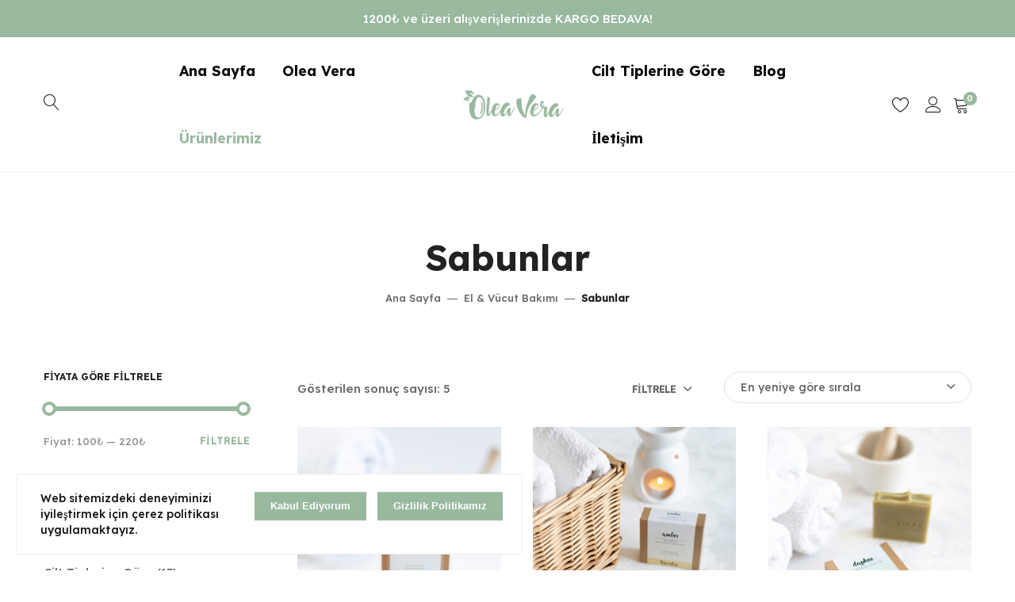

--- FILE ---
content_type: text/html; charset=UTF-8
request_url: https://oleavera.com/urun-kategorisi/el-vucut-bakimi/sabunlar
body_size: 23378
content:
<!DOCTYPE html>

<html lang="tr">

<head itemscope="itemscope" itemtype="https://schema.org/WebSite">
	<meta charset="UTF-8">
	<meta name="viewport" content="width=device-width, initial-scale=1">
	<link rel="profile" href="https://gmpg.org/xfn/11">
    					<script>document.documentElement.className = document.documentElement.className + ' yes-js js_active js'</script>
				<meta name='robots' content='index, follow, max-image-preview:large, max-snippet:-1, max-video-preview:-1' />

	<!-- This site is optimized with the Yoast SEO plugin v18.2 - https://yoast.com/wordpress/plugins/seo/ -->
	<title>Sabunlar arşivleri - Olea Vera</title>
	<link rel="canonical" href="https://oleavera.com/urun-kategorisi/el-vucut-bakimi/sabunlar" />
	<meta property="og:locale" content="tr_TR" />
	<meta property="og:type" content="article" />
	<meta property="og:title" content="Sabunlar arşivleri - Olea Vera" />
	<meta property="og:url" content="https://oleavera.com/urun-kategorisi/el-vucut-bakimi/sabunlar" />
	<meta property="og:site_name" content="Olea Vera" />
	<meta name="twitter:card" content="summary_large_image" />
	<script type="application/ld+json" class="yoast-schema-graph">{"@context":"https://schema.org","@graph":[{"@type":"Organization","@id":"https://oleavera.com/#organization","name":"Olea Vera","url":"https://oleavera.com/","sameAs":["https://www.facebook.com/oleaveranaturals/","https://www.instagram.com/olea.vera/","https://www.youtube.com/channel/UCelvUhgdxSUlOcOViRGZjKA"],"logo":{"@type":"ImageObject","@id":"https://oleavera.com/#logo","inLanguage":"tr","url":"https://oleavera.com/wp-content/uploads/2022/01/oleaveramini.png","contentUrl":"https://oleavera.com/wp-content/uploads/2022/01/oleaveramini.png","width":300,"height":95,"caption":"Olea Vera"},"image":{"@id":"https://oleavera.com/#logo"}},{"@type":"WebSite","@id":"https://oleavera.com/#website","url":"https://oleavera.com/","name":"Olea Vera","description":"Doğal, Vegan ve Bitkisel Cilt Bakım Ürünleri","publisher":{"@id":"https://oleavera.com/#organization"},"potentialAction":[{"@type":"SearchAction","target":{"@type":"EntryPoint","urlTemplate":"https://oleavera.com/?s={search_term_string}"},"query-input":"required name=search_term_string"}],"inLanguage":"tr"},{"@type":"CollectionPage","@id":"https://oleavera.com/urun-kategorisi/el-vucut-bakimi/sabunlar#webpage","url":"https://oleavera.com/urun-kategorisi/el-vucut-bakimi/sabunlar","name":"Sabunlar arşivleri - Olea Vera","isPartOf":{"@id":"https://oleavera.com/#website"},"breadcrumb":{"@id":"https://oleavera.com/urun-kategorisi/el-vucut-bakimi/sabunlar#breadcrumb"},"inLanguage":"tr","potentialAction":[{"@type":"ReadAction","target":["https://oleavera.com/urun-kategorisi/el-vucut-bakimi/sabunlar"]}]},{"@type":"BreadcrumbList","@id":"https://oleavera.com/urun-kategorisi/el-vucut-bakimi/sabunlar#breadcrumb","itemListElement":[{"@type":"ListItem","position":1,"name":"Anasayfa","item":"https://oleavera.com/"},{"@type":"ListItem","position":2,"name":"El &amp; Vücut Bakımı","item":"https://oleavera.com/urun-kategorisi/el-vucut-bakimi"},{"@type":"ListItem","position":3,"name":"Sabunlar"}]}]}</script>
	<!-- / Yoast SEO plugin. -->


<link rel='dns-prefetch' href='//maps.googleapis.com' />
<link href='https://fonts.gstatic.com' crossorigin rel='preconnect' />
<link rel="alternate" type="application/rss+xml" title="Olea Vera &raquo; beslemesi" href="https://oleavera.com/feed" />
<link rel="alternate" type="application/rss+xml" title="Olea Vera &raquo; yorum beslemesi" href="https://oleavera.com/comments/feed" />
<link rel="alternate" type="application/rss+xml" title="Olea Vera &raquo; Sabunlar Kategori beslemesi" href="https://oleavera.com/urun-kategorisi/el-vucut-bakimi/sabunlar/feed" />
<script>
window._wpemojiSettings = {"baseUrl":"https:\/\/s.w.org\/images\/core\/emoji\/14.0.0\/72x72\/","ext":".png","svgUrl":"https:\/\/s.w.org\/images\/core\/emoji\/14.0.0\/svg\/","svgExt":".svg","source":{"concatemoji":"https:\/\/oleavera.com\/wp-includes\/js\/wp-emoji-release.min.js?ver=6.3.7"}};
/*! This file is auto-generated */
!function(i,n){var o,s,e;function c(e){try{var t={supportTests:e,timestamp:(new Date).valueOf()};sessionStorage.setItem(o,JSON.stringify(t))}catch(e){}}function p(e,t,n){e.clearRect(0,0,e.canvas.width,e.canvas.height),e.fillText(t,0,0);var t=new Uint32Array(e.getImageData(0,0,e.canvas.width,e.canvas.height).data),r=(e.clearRect(0,0,e.canvas.width,e.canvas.height),e.fillText(n,0,0),new Uint32Array(e.getImageData(0,0,e.canvas.width,e.canvas.height).data));return t.every(function(e,t){return e===r[t]})}function u(e,t,n){switch(t){case"flag":return n(e,"\ud83c\udff3\ufe0f\u200d\u26a7\ufe0f","\ud83c\udff3\ufe0f\u200b\u26a7\ufe0f")?!1:!n(e,"\ud83c\uddfa\ud83c\uddf3","\ud83c\uddfa\u200b\ud83c\uddf3")&&!n(e,"\ud83c\udff4\udb40\udc67\udb40\udc62\udb40\udc65\udb40\udc6e\udb40\udc67\udb40\udc7f","\ud83c\udff4\u200b\udb40\udc67\u200b\udb40\udc62\u200b\udb40\udc65\u200b\udb40\udc6e\u200b\udb40\udc67\u200b\udb40\udc7f");case"emoji":return!n(e,"\ud83e\udef1\ud83c\udffb\u200d\ud83e\udef2\ud83c\udfff","\ud83e\udef1\ud83c\udffb\u200b\ud83e\udef2\ud83c\udfff")}return!1}function f(e,t,n){var r="undefined"!=typeof WorkerGlobalScope&&self instanceof WorkerGlobalScope?new OffscreenCanvas(300,150):i.createElement("canvas"),a=r.getContext("2d",{willReadFrequently:!0}),o=(a.textBaseline="top",a.font="600 32px Arial",{});return e.forEach(function(e){o[e]=t(a,e,n)}),o}function t(e){var t=i.createElement("script");t.src=e,t.defer=!0,i.head.appendChild(t)}"undefined"!=typeof Promise&&(o="wpEmojiSettingsSupports",s=["flag","emoji"],n.supports={everything:!0,everythingExceptFlag:!0},e=new Promise(function(e){i.addEventListener("DOMContentLoaded",e,{once:!0})}),new Promise(function(t){var n=function(){try{var e=JSON.parse(sessionStorage.getItem(o));if("object"==typeof e&&"number"==typeof e.timestamp&&(new Date).valueOf()<e.timestamp+604800&&"object"==typeof e.supportTests)return e.supportTests}catch(e){}return null}();if(!n){if("undefined"!=typeof Worker&&"undefined"!=typeof OffscreenCanvas&&"undefined"!=typeof URL&&URL.createObjectURL&&"undefined"!=typeof Blob)try{var e="postMessage("+f.toString()+"("+[JSON.stringify(s),u.toString(),p.toString()].join(",")+"));",r=new Blob([e],{type:"text/javascript"}),a=new Worker(URL.createObjectURL(r),{name:"wpTestEmojiSupports"});return void(a.onmessage=function(e){c(n=e.data),a.terminate(),t(n)})}catch(e){}c(n=f(s,u,p))}t(n)}).then(function(e){for(var t in e)n.supports[t]=e[t],n.supports.everything=n.supports.everything&&n.supports[t],"flag"!==t&&(n.supports.everythingExceptFlag=n.supports.everythingExceptFlag&&n.supports[t]);n.supports.everythingExceptFlag=n.supports.everythingExceptFlag&&!n.supports.flag,n.DOMReady=!1,n.readyCallback=function(){n.DOMReady=!0}}).then(function(){return e}).then(function(){var e;n.supports.everything||(n.readyCallback(),(e=n.source||{}).concatemoji?t(e.concatemoji):e.wpemoji&&e.twemoji&&(t(e.twemoji),t(e.wpemoji)))}))}((window,document),window._wpemojiSettings);
</script>
<style>
img.wp-smiley,
img.emoji {
	display: inline !important;
	border: none !important;
	box-shadow: none !important;
	height: 1em !important;
	width: 1em !important;
	margin: 0 0.07em !important;
	vertical-align: -0.1em !important;
	background: none !important;
	padding: 0 !important;
}
</style>
	<link rel='stylesheet' id='wp-block-library-css' href='https://oleavera.com/wp-includes/css/dist/block-library/style.min.css?ver=6.3.7' media='all' />
<link rel='stylesheet' id='wc-blocks-vendors-style-css' href='https://oleavera.com/wp-content/plugins/woocommerce/packages/woocommerce-blocks/build/wc-blocks-vendors-style.css?ver=6.7.3' media='all' />
<link rel='stylesheet' id='wc-blocks-style-css' href='https://oleavera.com/wp-content/plugins/woocommerce/packages/woocommerce-blocks/build/wc-blocks-style.css?ver=6.7.3' media='all' />
<link rel='stylesheet' id='select2-css' href='https://oleavera.com/wp-content/plugins/woocommerce/assets/css/select2.css?ver=6.2.2' media='all' />
<link rel='stylesheet' id='yith-wcaf-css' href='https://oleavera.com/wp-content/plugins/yith-woocommerce-affiliates/assets/css/yith-wcaf.min.css?ver=2.18.0' media='all' />
<style id='classic-theme-styles-inline-css'>
/*! This file is auto-generated */
.wp-block-button__link{color:#fff;background-color:#32373c;border-radius:9999px;box-shadow:none;text-decoration:none;padding:calc(.667em + 2px) calc(1.333em + 2px);font-size:1.125em}.wp-block-file__button{background:#32373c;color:#fff;text-decoration:none}
</style>
<style id='global-styles-inline-css'>
body{--wp--preset--color--black: #000000;--wp--preset--color--cyan-bluish-gray: #abb8c3;--wp--preset--color--white: #ffffff;--wp--preset--color--pale-pink: #f78da7;--wp--preset--color--vivid-red: #cf2e2e;--wp--preset--color--luminous-vivid-orange: #ff6900;--wp--preset--color--luminous-vivid-amber: #fcb900;--wp--preset--color--light-green-cyan: #7bdcb5;--wp--preset--color--vivid-green-cyan: #00d084;--wp--preset--color--pale-cyan-blue: #8ed1fc;--wp--preset--color--vivid-cyan-blue: #0693e3;--wp--preset--color--vivid-purple: #9b51e0;--wp--preset--gradient--vivid-cyan-blue-to-vivid-purple: linear-gradient(135deg,rgba(6,147,227,1) 0%,rgb(155,81,224) 100%);--wp--preset--gradient--light-green-cyan-to-vivid-green-cyan: linear-gradient(135deg,rgb(122,220,180) 0%,rgb(0,208,130) 100%);--wp--preset--gradient--luminous-vivid-amber-to-luminous-vivid-orange: linear-gradient(135deg,rgba(252,185,0,1) 0%,rgba(255,105,0,1) 100%);--wp--preset--gradient--luminous-vivid-orange-to-vivid-red: linear-gradient(135deg,rgba(255,105,0,1) 0%,rgb(207,46,46) 100%);--wp--preset--gradient--very-light-gray-to-cyan-bluish-gray: linear-gradient(135deg,rgb(238,238,238) 0%,rgb(169,184,195) 100%);--wp--preset--gradient--cool-to-warm-spectrum: linear-gradient(135deg,rgb(74,234,220) 0%,rgb(151,120,209) 20%,rgb(207,42,186) 40%,rgb(238,44,130) 60%,rgb(251,105,98) 80%,rgb(254,248,76) 100%);--wp--preset--gradient--blush-light-purple: linear-gradient(135deg,rgb(255,206,236) 0%,rgb(152,150,240) 100%);--wp--preset--gradient--blush-bordeaux: linear-gradient(135deg,rgb(254,205,165) 0%,rgb(254,45,45) 50%,rgb(107,0,62) 100%);--wp--preset--gradient--luminous-dusk: linear-gradient(135deg,rgb(255,203,112) 0%,rgb(199,81,192) 50%,rgb(65,88,208) 100%);--wp--preset--gradient--pale-ocean: linear-gradient(135deg,rgb(255,245,203) 0%,rgb(182,227,212) 50%,rgb(51,167,181) 100%);--wp--preset--gradient--electric-grass: linear-gradient(135deg,rgb(202,248,128) 0%,rgb(113,206,126) 100%);--wp--preset--gradient--midnight: linear-gradient(135deg,rgb(2,3,129) 0%,rgb(40,116,252) 100%);--wp--preset--font-size--small: 13px;--wp--preset--font-size--medium: 20px;--wp--preset--font-size--large: 36px;--wp--preset--font-size--x-large: 42px;--wp--preset--spacing--20: 0.44rem;--wp--preset--spacing--30: 0.67rem;--wp--preset--spacing--40: 1rem;--wp--preset--spacing--50: 1.5rem;--wp--preset--spacing--60: 2.25rem;--wp--preset--spacing--70: 3.38rem;--wp--preset--spacing--80: 5.06rem;--wp--preset--shadow--natural: 6px 6px 9px rgba(0, 0, 0, 0.2);--wp--preset--shadow--deep: 12px 12px 50px rgba(0, 0, 0, 0.4);--wp--preset--shadow--sharp: 6px 6px 0px rgba(0, 0, 0, 0.2);--wp--preset--shadow--outlined: 6px 6px 0px -3px rgba(255, 255, 255, 1), 6px 6px rgba(0, 0, 0, 1);--wp--preset--shadow--crisp: 6px 6px 0px rgba(0, 0, 0, 1);}:where(.is-layout-flex){gap: 0.5em;}:where(.is-layout-grid){gap: 0.5em;}body .is-layout-flow > .alignleft{float: left;margin-inline-start: 0;margin-inline-end: 2em;}body .is-layout-flow > .alignright{float: right;margin-inline-start: 2em;margin-inline-end: 0;}body .is-layout-flow > .aligncenter{margin-left: auto !important;margin-right: auto !important;}body .is-layout-constrained > .alignleft{float: left;margin-inline-start: 0;margin-inline-end: 2em;}body .is-layout-constrained > .alignright{float: right;margin-inline-start: 2em;margin-inline-end: 0;}body .is-layout-constrained > .aligncenter{margin-left: auto !important;margin-right: auto !important;}body .is-layout-constrained > :where(:not(.alignleft):not(.alignright):not(.alignfull)){max-width: var(--wp--style--global--content-size);margin-left: auto !important;margin-right: auto !important;}body .is-layout-constrained > .alignwide{max-width: var(--wp--style--global--wide-size);}body .is-layout-flex{display: flex;}body .is-layout-flex{flex-wrap: wrap;align-items: center;}body .is-layout-flex > *{margin: 0;}body .is-layout-grid{display: grid;}body .is-layout-grid > *{margin: 0;}:where(.wp-block-columns.is-layout-flex){gap: 2em;}:where(.wp-block-columns.is-layout-grid){gap: 2em;}:where(.wp-block-post-template.is-layout-flex){gap: 1.25em;}:where(.wp-block-post-template.is-layout-grid){gap: 1.25em;}.has-black-color{color: var(--wp--preset--color--black) !important;}.has-cyan-bluish-gray-color{color: var(--wp--preset--color--cyan-bluish-gray) !important;}.has-white-color{color: var(--wp--preset--color--white) !important;}.has-pale-pink-color{color: var(--wp--preset--color--pale-pink) !important;}.has-vivid-red-color{color: var(--wp--preset--color--vivid-red) !important;}.has-luminous-vivid-orange-color{color: var(--wp--preset--color--luminous-vivid-orange) !important;}.has-luminous-vivid-amber-color{color: var(--wp--preset--color--luminous-vivid-amber) !important;}.has-light-green-cyan-color{color: var(--wp--preset--color--light-green-cyan) !important;}.has-vivid-green-cyan-color{color: var(--wp--preset--color--vivid-green-cyan) !important;}.has-pale-cyan-blue-color{color: var(--wp--preset--color--pale-cyan-blue) !important;}.has-vivid-cyan-blue-color{color: var(--wp--preset--color--vivid-cyan-blue) !important;}.has-vivid-purple-color{color: var(--wp--preset--color--vivid-purple) !important;}.has-black-background-color{background-color: var(--wp--preset--color--black) !important;}.has-cyan-bluish-gray-background-color{background-color: var(--wp--preset--color--cyan-bluish-gray) !important;}.has-white-background-color{background-color: var(--wp--preset--color--white) !important;}.has-pale-pink-background-color{background-color: var(--wp--preset--color--pale-pink) !important;}.has-vivid-red-background-color{background-color: var(--wp--preset--color--vivid-red) !important;}.has-luminous-vivid-orange-background-color{background-color: var(--wp--preset--color--luminous-vivid-orange) !important;}.has-luminous-vivid-amber-background-color{background-color: var(--wp--preset--color--luminous-vivid-amber) !important;}.has-light-green-cyan-background-color{background-color: var(--wp--preset--color--light-green-cyan) !important;}.has-vivid-green-cyan-background-color{background-color: var(--wp--preset--color--vivid-green-cyan) !important;}.has-pale-cyan-blue-background-color{background-color: var(--wp--preset--color--pale-cyan-blue) !important;}.has-vivid-cyan-blue-background-color{background-color: var(--wp--preset--color--vivid-cyan-blue) !important;}.has-vivid-purple-background-color{background-color: var(--wp--preset--color--vivid-purple) !important;}.has-black-border-color{border-color: var(--wp--preset--color--black) !important;}.has-cyan-bluish-gray-border-color{border-color: var(--wp--preset--color--cyan-bluish-gray) !important;}.has-white-border-color{border-color: var(--wp--preset--color--white) !important;}.has-pale-pink-border-color{border-color: var(--wp--preset--color--pale-pink) !important;}.has-vivid-red-border-color{border-color: var(--wp--preset--color--vivid-red) !important;}.has-luminous-vivid-orange-border-color{border-color: var(--wp--preset--color--luminous-vivid-orange) !important;}.has-luminous-vivid-amber-border-color{border-color: var(--wp--preset--color--luminous-vivid-amber) !important;}.has-light-green-cyan-border-color{border-color: var(--wp--preset--color--light-green-cyan) !important;}.has-vivid-green-cyan-border-color{border-color: var(--wp--preset--color--vivid-green-cyan) !important;}.has-pale-cyan-blue-border-color{border-color: var(--wp--preset--color--pale-cyan-blue) !important;}.has-vivid-cyan-blue-border-color{border-color: var(--wp--preset--color--vivid-cyan-blue) !important;}.has-vivid-purple-border-color{border-color: var(--wp--preset--color--vivid-purple) !important;}.has-vivid-cyan-blue-to-vivid-purple-gradient-background{background: var(--wp--preset--gradient--vivid-cyan-blue-to-vivid-purple) !important;}.has-light-green-cyan-to-vivid-green-cyan-gradient-background{background: var(--wp--preset--gradient--light-green-cyan-to-vivid-green-cyan) !important;}.has-luminous-vivid-amber-to-luminous-vivid-orange-gradient-background{background: var(--wp--preset--gradient--luminous-vivid-amber-to-luminous-vivid-orange) !important;}.has-luminous-vivid-orange-to-vivid-red-gradient-background{background: var(--wp--preset--gradient--luminous-vivid-orange-to-vivid-red) !important;}.has-very-light-gray-to-cyan-bluish-gray-gradient-background{background: var(--wp--preset--gradient--very-light-gray-to-cyan-bluish-gray) !important;}.has-cool-to-warm-spectrum-gradient-background{background: var(--wp--preset--gradient--cool-to-warm-spectrum) !important;}.has-blush-light-purple-gradient-background{background: var(--wp--preset--gradient--blush-light-purple) !important;}.has-blush-bordeaux-gradient-background{background: var(--wp--preset--gradient--blush-bordeaux) !important;}.has-luminous-dusk-gradient-background{background: var(--wp--preset--gradient--luminous-dusk) !important;}.has-pale-ocean-gradient-background{background: var(--wp--preset--gradient--pale-ocean) !important;}.has-electric-grass-gradient-background{background: var(--wp--preset--gradient--electric-grass) !important;}.has-midnight-gradient-background{background: var(--wp--preset--gradient--midnight) !important;}.has-small-font-size{font-size: var(--wp--preset--font-size--small) !important;}.has-medium-font-size{font-size: var(--wp--preset--font-size--medium) !important;}.has-large-font-size{font-size: var(--wp--preset--font-size--large) !important;}.has-x-large-font-size{font-size: var(--wp--preset--font-size--x-large) !important;}
.wp-block-navigation a:where(:not(.wp-element-button)){color: inherit;}
:where(.wp-block-post-template.is-layout-flex){gap: 1.25em;}:where(.wp-block-post-template.is-layout-grid){gap: 1.25em;}
:where(.wp-block-columns.is-layout-flex){gap: 2em;}:where(.wp-block-columns.is-layout-grid){gap: 2em;}
.wp-block-pullquote{font-size: 1.5em;line-height: 1.6;}
</style>
<link rel='stylesheet' id='points-and-rewards-for-woocommerce-css' href='https://oleavera.com/wp-content/plugins/points-and-rewards-for-woocommerce/public/css/points-rewards-for-woocommerce-public.min.css?ver=1.9.0' media='all' />
<link rel='stylesheet' id='rs-plugin-settings-css' href='https://oleavera.com/wp-content/plugins/revolution-slider/public/assets/css/rs6.css?ver=6.3.9' media='all' />
<style id='rs-plugin-settings-inline-css'>
#rs-demo-id {}
</style>
<link rel='stylesheet' id='wcpa-frontend-css' href='https://oleavera.com/wp-content/plugins/woo-custom-product-addons/assets/css/frontend.min.css?ver=1.0.0' media='all' />
<style id='woocommerce-inline-inline-css'>
.woocommerce form .form-row .required { visibility: visible; }
</style>
<link rel='stylesheet' id='cookie-notice-front-css' href='https://oleavera.com/wp-content/plugins/wpthemecy-elemix-addons/cookie-notice/css/front.min.css?ver=6.3.7' media='all' />
<link rel='stylesheet' id='elemix-libs-css' href='https://oleavera.com/wp-content/plugins/wpthemecy-elemix-addons/elementor-addons/assets/css/lib.css?ver=2.1.6' media='all' />
<link rel='stylesheet' id='elemix-elementor-css-css' href='https://oleavera.com/wp-content/plugins/wpthemecy-elemix-addons/elementor-addons/assets/css/elementor-addons.css?ver=2.1.6' media='all' />
<link rel='stylesheet' id='elemix-theme-style-css' href='https://oleavera.com/wp-content/themes/elemix/style.css?ver=6.3.7' media='all' />
<style id='elemix-theme-style-inline-css'>
@media ( min-width: 992px ) {}
</style>
<link rel='stylesheet' id='font-awesome-css' href='https://oleavera.com/wp-content/plugins/elementor/assets/lib/font-awesome/css/font-awesome.min.css?ver=4.7.0' media='all' />
<style id='font-awesome-inline-css'>
[data-font="FontAwesome"]:before {font-family: 'FontAwesome' !important;content: attr(data-icon) !important;speak: none !important;font-weight: normal !important;font-variant: normal !important;text-transform: none !important;line-height: 1 !important;font-style: normal !important;-webkit-font-smoothing: antialiased !important;-moz-osx-font-smoothing: grayscale !important;}
</style>
<script type="text/template" id="tmpl-variation-template">
	<div class="woocommerce-variation-description">{{{ data.variation.variation_description }}}</div>
	<div class="woocommerce-variation-price">{{{ data.variation.price_html }}}</div>
	<div class="woocommerce-variation-availability">{{{ data.variation.availability_html }}}</div>
</script>
<script type="text/template" id="tmpl-unavailable-variation-template">
	<p>Maalesef, bu ürün mevcut değil. Lütfen farklı bir kombinasyon seçin.</p>
</script>
<script src='https://oleavera.com/wp-includes/js/jquery/jquery.min.js?ver=3.7.0' id='jquery-core-js'></script>
<script src='https://oleavera.com/wp-includes/js/jquery/jquery-migrate.min.js?ver=3.4.1' id='jquery-migrate-js'></script>
<script src='https://oleavera.com/wp-includes/js/clipboard.min.js?ver=2.0.11' id='clipboard-js'></script>
<script id='points-and-rewards-for-woocommerce-js-extra'>
var wps_wpr = {"ajaxurl":"https:\/\/oleavera.com\/olea-cmpanel\/admin-ajax.php","message":"L\u00fctfen ge\u00e7erli bir puan girin","empty_notice":"L\u00fctfen baz\u0131 puan girin !!","minimum_points":"50","confirmation_msg":"Bu i\u015flem gerekli puanlar\u0131 hesab\u0131n\u0131zdan d\u00fc\u015fece\u011fi i\u00e7in kullan\u0131c\u0131 seviyenizi ger\u00e7ekten y\u00fckseltmek istiyor musunuz?","minimum_points_text":"Puanlar\u0131 Kuponlara D\u00f6n\u00fc\u015ft\u00fcrmek \u0130\u00e7in Gereken Minimum Puan: 50","wps_wpr_custom_notice":"Girdi\u011finiz puanlar\u0131n say\u0131s\u0131 Hesab\u0131n\u0131zdan d\u00fc\u015f\u00fclecektir.","wps_wpr_nonce":"a5184d1bca","wps_wpr_cart_points_rate":"10","wps_wpr_cart_price_rate":"1","not_allowed":"L\u00fctfen baz\u0131 ge\u00e7erli puanlar\u0131 girin!","not_suffient":"Yeterli puan\u0131n\u0131z yok","above_order_limit":"Girilen puanlar bu sipari\u015f i\u00e7in ge\u00e7erli de\u011fildir.","points_empty":"L\u00fctfen puan girin.","checkout_page":"","wps_user_current_points":"0","is_restrict_message_enable":"","is_restrict_status_set":"","wps_restrict_rewards_msg":"Punlar\u0131n\u0131z D\u00fc\u015f\u00fcld\u00fc","wps_wpr_game_setting":[],"wps_wpr_select_spin_stop":[]};
</script>
<script src='https://oleavera.com/wp-content/plugins/points-and-rewards-for-woocommerce/public/js/points-rewards-for-woocommerce-public.min.js?ver=1.9.0' id='points-and-rewards-for-woocommerce-js'></script>
<script src='https://oleavera.com/wp-content/plugins/revolution-slider/public/assets/js/rbtools.min.js?ver=6.3.9' id='tp-tools-js'></script>
<script src='https://oleavera.com/wp-content/plugins/revolution-slider/public/assets/js/rs6.min.js?ver=6.3.9' id='revmin-js'></script>
<script id='cookie-notice-front-js-extra'>
var cnArgs = {"ajaxurl":"https:\/\/oleavera.com\/olea-cmpanel\/admin-ajax.php","hideEffect":"fade","onScroll":"no","onScrollOffset":"100","onClick":"no","cookieName":"cookie_notice_accepted","cookieTime":"2592000","cookieTimeRejected":"2592000","cookiePath":"\/","cookieDomain":"","redirection":"","cache":"","refuse":"no","revoke_cookies":"0","revoke_cookies_opt":"automatic","secure":"1"};
</script>
<script src='https://oleavera.com/wp-content/plugins/wpthemecy-elemix-addons/cookie-notice/js/front.min.js?ver=1.2.51' id='cookie-notice-front-js'></script>
<script src='https://maps.googleapis.com/maps/api/js?key=AIzaSyDMRFEKJV1TTA9UA8mHAq342uTLXoNpoXo&#038;ver=2.1.6' id='elemix-google-maps-script-js'></script>
<link rel="https://api.w.org/" href="https://oleavera.com/wp-json/" /><link rel="alternate" type="application/json" href="https://oleavera.com/wp-json/wp/v2/product_cat/123" /><link rel="EditURI" type="application/rsd+xml" title="RSD" href="https://oleavera.com/xmlrpc.php?rsd" />
<meta name="generator" content="WordPress 6.3.7" />
<meta name="generator" content="WooCommerce 6.2.2" />
	<noscript><style>.woocommerce-product-gallery{ opacity: 1 !important; }</style></noscript>
	<meta name="generator" content="Powered by Slider Revolution 6.3.9 - responsive, Mobile-Friendly Slider Plugin for WordPress with comfortable drag and drop interface." />
<link rel="icon" href="https://oleavera.com/wp-content/uploads/2022/02/cropped-oleaveranewfavicon-32x32.png" sizes="32x32" />
<link rel="icon" href="https://oleavera.com/wp-content/uploads/2022/02/cropped-oleaveranewfavicon-192x192.png" sizes="192x192" />
<link rel="apple-touch-icon" href="https://oleavera.com/wp-content/uploads/2022/02/cropped-oleaveranewfavicon-180x180.png" />
<meta name="msapplication-TileImage" content="https://oleavera.com/wp-content/uploads/2022/02/cropped-oleaveranewfavicon-270x270.png" />
<script type="text/javascript">function setREVStartSize(e){
			//window.requestAnimationFrame(function() {				 
				window.RSIW = window.RSIW===undefined ? window.innerWidth : window.RSIW;	
				window.RSIH = window.RSIH===undefined ? window.innerHeight : window.RSIH;	
				try {								
					var pw = document.getElementById(e.c).parentNode.offsetWidth,
						newh;
					pw = pw===0 || isNaN(pw) ? window.RSIW : pw;
					e.tabw = e.tabw===undefined ? 0 : parseInt(e.tabw);
					e.thumbw = e.thumbw===undefined ? 0 : parseInt(e.thumbw);
					e.tabh = e.tabh===undefined ? 0 : parseInt(e.tabh);
					e.thumbh = e.thumbh===undefined ? 0 : parseInt(e.thumbh);
					e.tabhide = e.tabhide===undefined ? 0 : parseInt(e.tabhide);
					e.thumbhide = e.thumbhide===undefined ? 0 : parseInt(e.thumbhide);
					e.mh = e.mh===undefined || e.mh=="" || e.mh==="auto" ? 0 : parseInt(e.mh,0);		
					if(e.layout==="fullscreen" || e.l==="fullscreen") 						
						newh = Math.max(e.mh,window.RSIH);					
					else{					
						e.gw = Array.isArray(e.gw) ? e.gw : [e.gw];
						for (var i in e.rl) if (e.gw[i]===undefined || e.gw[i]===0) e.gw[i] = e.gw[i-1];					
						e.gh = e.el===undefined || e.el==="" || (Array.isArray(e.el) && e.el.length==0)? e.gh : e.el;
						e.gh = Array.isArray(e.gh) ? e.gh : [e.gh];
						for (var i in e.rl) if (e.gh[i]===undefined || e.gh[i]===0) e.gh[i] = e.gh[i-1];
											
						var nl = new Array(e.rl.length),
							ix = 0,						
							sl;					
						e.tabw = e.tabhide>=pw ? 0 : e.tabw;
						e.thumbw = e.thumbhide>=pw ? 0 : e.thumbw;
						e.tabh = e.tabhide>=pw ? 0 : e.tabh;
						e.thumbh = e.thumbhide>=pw ? 0 : e.thumbh;					
						for (var i in e.rl) nl[i] = e.rl[i]<window.RSIW ? 0 : e.rl[i];
						sl = nl[0];									
						for (var i in nl) if (sl>nl[i] && nl[i]>0) { sl = nl[i]; ix=i;}															
						var m = pw>(e.gw[ix]+e.tabw+e.thumbw) ? 1 : (pw-(e.tabw+e.thumbw)) / (e.gw[ix]);					
						newh =  (e.gh[ix] * m) + (e.tabh + e.thumbh);
					}				
					if(window.rs_init_css===undefined) window.rs_init_css = document.head.appendChild(document.createElement("style"));					
					document.getElementById(e.c).height = newh+"px";
					window.rs_init_css.innerHTML += "#"+e.c+"_wrapper { height: "+newh+"px }";				
				} catch(e){
					console.log("Failure at Presize of Slider:" + e)
				}					   
			//});
		  };</script>
		<style id="wp-custom-css">
			#sidebar-menu-content .menu-homepages-link img{
  display: none!important;
}		</style>
		<style id="kirki-inline-styles">#close-cart-sidebar:hover,.blog-header-info .if-item a:hover,.comment-form-rating .stars span a:before,.elemix-search-form__close:hover,.entry-content p a:not(.wp-block-button__link):hover,.loop-action .yith-wcwl-add-to-wishlist .yith-wcwl-wishlistexistsbrowse a:before,.menu-woo-action:hover .menu-woo-user,.price_slider_wrapper .price_slider_amount .button,.product-categories .current-cat > .accordion-cat-toggle,.product-categories .current-cat > .count,.product-categories .current-cat > a,.size-guide-button:hover,.size-guide__close:focus,.size-guide__close:hover,.summary .yith-wcwl-add-to-wishlist .yith-wcwl-wishlistexistsbrowse a:before,.summary .yith-wcwl-add-to-wishlist a:hover,.tagcloud a:hover,.theme-primary-color,.wd-pro-flash-sale .price ins,.woocommerce-form-coupon-toggle .woocommerce-info a,.woocommerce-form-login-toggle .woocommerce-info a,.woocommerce-mini-cart__total .amount,.yith-wcwl-add-to-wishlist .yith-wcwl-wishlistaddedbrowse a:before,a h1:hover, a h2:hover, a h3:hover, a h4:hover, a h5:hover, a h6:hover,footer a:hover,h1 a:hover, h2 a:hover, h3 a:hover, h4 a:hover, h5 a:hover, h6 a:hover,h2 a:hover,ins .amount{color:#99b99f;}#page-loader #nprogress .bar,#sidebar-menu-content .theme-primary-menu a:before,#sidebar-menu-content .theme-primary-menu a:hover:before,#woo-clear-filters:hover,.cart .single_add_to_cart_button,.cart-sidebar-content .woocommerce-mini-cart__buttons .checkout,.cookie-notice-container .button,.cookie-notice-container .button:hover,.elementor-button-wrapper .elementor-button,.elemix-product-label,.menu-woo-cart span,.onsale,.public-item-modal.snpt-modal-columns-container .snpt-modal-column__v-scroll .public-hotspot-info-holder .public-hotspot-info.ng-scope a.public-hotspot-info__btn-buy.snpt-cta-btn,.scroll-to-top:hover,.shop-cart-count,.sidebar-action-cart,.swatch.swatch-label.selected,.theme-primary-background,.tns-nav button.tns-nav-active,.widget-products-filter.filter-by-label .pf-label:hover,.widget.widget_shopping_cart .woocommerce-mini-cart__buttons .wc-forward:last-child,.widget_price_filter .price_slider_wrapper .ui-widget-header,div.mb-siwc-popup div.mb-siwc-popup-inner a,span.snpt-cta-btn_txt.ng-binding{background-color:#99b99f;}.blog-read-more:hover,.entry-categories a,.has-default-loop-add-to-cart-button .product .added_to_cart:hover,.has-default-loop-add-to-cart-button .product .button:hover,.not-found .back-to-home,.price_slider_wrapper .ui-slider-handle,.single-gallery-slider .pro-thumb.tns-nav-active img,.tagcloud a:hover,p-attr-swatch.p-attr-color.active:before{border-color:#99b99f;}.blog-read-more:hover,.woocommerce-tabs .tabs li.active a{border-bottom-color:#99b99f;}.is-loading-effect:before{border-top-color:#99b99f;}.topbar{color:#ffffff;background-color:#99b99f;}.menu-layout-1 .theme-primary-menu .mega-menu-row .sub-menu a:hover,.menu-layout-1 .theme-primary-menu > li > a:hover,.menu-layout-1 .theme-primary-menu > li.current-menu-ancestor > a,.menu-layout-1 .theme-primary-menu > li.current-menu-parent > a,.menu-layout-1 .theme-primary-menu > li.current_page_ancestor > a,.menu-layout-1 .theme-primary-menu > li.current_page_parent > a,.menu-layout-1 .theme-primary-menu > li:hover > a,.menu-layout-1 .theme-primary-menu > li:not(.menu-item-has-mega-menu) ul a:hover,.menu-layout-1 .theme-primary-menu li ul a:hover,.menu-layout-1 .theme-primary-menu li.current-menu-item > a{color:#ca2728;}#theme-menu-layout .menu-layout-1 .header-wishlist-icon,#theme-menu-layout .menu-layout-1 .menu-woo-cart,#theme-menu-layout .menu-layout-1 .menu-woo-user,#theme-menu-layout .menu-layout-1 .theme-search-btn{color:#111;}#theme-menu-layout .menu-layout-1 .menu-toggle-btn span{background:#111;}.menu-layout-2 .theme-primary-menu .mega-menu-row .sub-menu a:hover,.menu-layout-2 .theme-primary-menu > li > a:hover,.menu-layout-2 .theme-primary-menu > li.current-menu-ancestor > a,.menu-layout-2 .theme-primary-menu > li.current-menu-parent > a,.menu-layout-2 .theme-primary-menu > li.current_page_ancestor > a,.menu-layout-2 .theme-primary-menu > li.current_page_parent > a,.menu-layout-2 .theme-primary-menu > li:hover > a,.menu-layout-2 .theme-primary-menu > li:not(.menu-item-has-mega-menu) ul a:hover,.menu-layout-2 .theme-primary-menu li ul a:hover,.menu-layout-2 .theme-primary-menu li.current-menu-item > a{color:#ca2728;}#theme-menu-layout .menu-layout-2 .header-wishlist-icon,#theme-menu-layout .menu-layout-2 .menu-woo-cart,#theme-menu-layout .menu-layout-2 .menu-woo-user,#theme-menu-layout .menu-layout-2 .theme-search-btn{color:#0a0a0a;}#theme-menu-layout .menu-layout-2 .menu-toggle-btn span{background:#0a0a0a;}.menu-layout-3 .theme-primary-menu .mega-menu-row .sub-menu a:hover,.menu-layout-3 .theme-primary-menu > li > a:hover,.menu-layout-3 .theme-primary-menu > li.current-menu-ancestor > a,.menu-layout-3 .theme-primary-menu > li.current-menu-parent > a,.menu-layout-3 .theme-primary-menu > li.current_page_ancestor > a,.menu-layout-3 .theme-primary-menu > li.current_page_parent > a,.menu-layout-3 .theme-primary-menu > li:hover > a,.menu-layout-3 .theme-primary-menu > li:not(.menu-item-has-mega-menu) ul a:hover,.menu-layout-3 .theme-primary-menu li ul a:hover,.menu-layout-3 .theme-primary-menu li.current-menu-item > a{color:#99b99f;}#theme-menu-layout .menu-layout-3 .header-wishlist-icon,#theme-menu-layout .menu-layout-3 .menu-woo-cart,#theme-menu-layout .menu-layout-3 .menu-woo-user,#theme-menu-layout .menu-layout-3 .theme-search-btn{color:#0a0a0a;}#theme-menu-layout .menu-layout-3 .menu-toggle-btn span{background:#0a0a0a;}.menu-layout-4 .theme-primary-menu .mega-menu-row .sub-menu a:hover,.menu-layout-4 .theme-primary-menu > li > a:hover,.menu-layout-4 .theme-primary-menu > li.current-menu-ancestor > a,.menu-layout-4 .theme-primary-menu > li.current-menu-parent > a,.menu-layout-4 .theme-primary-menu > li.current_page_ancestor > a,.menu-layout-4 .theme-primary-menu > li.current_page_parent > a,.menu-layout-4 .theme-primary-menu > li:hover > a,.menu-layout-4 .theme-primary-menu > li:not(.menu-item-has-mega-menu) ul a:hover,.menu-layout-4 .theme-primary-menu li ul a:hover,.menu-layout-4 .theme-primary-menu li.current-menu-item > a{color:#99b99f;}#theme-menu-layout .menu-layout-4 .header-wishlist-icon,#theme-menu-layout .menu-layout-4 .menu-woo-cart,#theme-menu-layout .menu-layout-4 .menu-woo-user,#theme-menu-layout .menu-layout-4 .theme-search-btn{color:#111;}#theme-menu-layout .menu-layout-4 .menu-toggle-btn span{background:#111;}.menu-layout-6 .theme-primary-menu .mega-menu-row .sub-menu a:hover,.menu-layout-6 .theme-primary-menu > li > a:hover,.menu-layout-6 .theme-primary-menu > li.current-menu-ancestor > a,.menu-layout-6 .theme-primary-menu > li.current-menu-parent > a,.menu-layout-6 .theme-primary-menu > li.current_page_ancestor > a,.menu-layout-6 .theme-primary-menu > li.current_page_parent > a,.menu-layout-6 .theme-primary-menu > li:hover > a,.menu-layout-6 .theme-primary-menu > li:not(.menu-item-has-mega-menu) ul a:hover,.menu-layout-6 .theme-primary-menu li ul a:hover,.menu-layout-6 .theme-primary-menu li.current-menu-item > a{color:#ca2728;}.menu-layout-6 .m-col .search-submit{color:#ca2728;}.menu-layout-6 .m-col .search-field{color:#333333;}#theme-menu-layout .menu-layout-6 .header-wishlist-icon,#theme-menu-layout .menu-layout-6 .menu-woo-cart,#theme-menu-layout .menu-layout-6 .menu-woo-user,#theme-menu-layout .menu-layout-6 .theme-search-btn{color:#111;}#theme-menu-layout .menu-layout-6 .menu-toggle-btn span{background:#111;}.ph-layout-1{padding-top:80px;padding-bottom:80px;margin-bottom:0;background:#ffffff;background-color:#ffffff;background-repeat:no-repeat;background-position:center center;background-attachment:scroll;-webkit-background-size:cover;-moz-background-size:cover;-ms-background-size:cover;-o-background-size:cover;background-size:cover;}.ph-layout-2{height:55px;margin-bottom:50px;background:#ffffff;background-color:#ffffff;background-repeat:no-repeat;background-position:center center;background-attachment:scroll;-webkit-background-size:cover;-moz-background-size:cover;-ms-background-size:cover;-o-background-size:cover;background-size:cover;}body{color:#666;font-family:Lexend;font-weight:400;letter-spacing:0px;line-height:1.8;text-transform:none;}.comment-form-rating .stars.selected .active ~ a,.comment-form-rating .stars.selected a:hover ~ a,.comment-form-rating .stars:not(.selected) a:hover ~ a,.price del,.product_meta > span a,.product_meta > span span,.woocommerce-MyAccount-navigation .woocommerce-MyAccount-navigation-link a,a, input, select, textarea, button{color:#666;}div.mb-siwc-popup div.mb-siwc-popup-inner a,div.mb-siwc-popup div.mb-siwc-popup-inner a, div.mb-siwc-popup div.mb-siwc-popup-inner h1, div.mb-siwc-popup div.mb-siwc-popup-inner h2,input, select, textarea, button{font-family:Lexend;}h1, h2, h3, h4, h5, h6{color:#222;font-family:Lexend Deca;font-weight:700;letter-spacing:0px;line-height:1.2em;text-transform:none;}#order_review .shop_table tfoot strong,#order_review .shop_table tfoot tr th:first-of-type,#shipping_method input[type="radio"]:checked + label,#shipping_method input[type="radio"]:checked + label:before,.blog-article .theme-social-icon a:hover,.blog-header-info .if-item a,.blog-read-more,.comment-author-name,.crumbs .last-item span,.form-row > label,.form-row input[type="email"],.form-row input[type="tel"],.form-row input[type="text"],.form-row textarea,.methods input[type="radio"]:checked + label,.methods input[type="radio"]:checked + label:before,.onsale,.price >.amount,.price ins,.product_meta .p-shared > span,.product_meta > span,.shop-sidebar .wcapf-layered-nav .chosen,.summary .yith-wcwl-add-to-wishlist a,.variations .label label,.widget.widget_shopping_cart .woocommerce-mini-cart__total strong,.woocommerce-MyAccount-navigation .woocommerce-MyAccount-navigation-link.is-active a,.woocommerce-form-coupon-toggle .woocommerce-info,.woocommerce-form-login-toggle .woocommerce-info,.woocommerce-loop-product__title:hover,.woocommerce-review__author,.woocommerce-tabs .tabs li a:hover,.woocommerce-tabs .tabs li.active a{color:#222;}#place_order,.flash-sale-atc a,.footer-subscribe-form button,.has-product-load-more-button .load-more-product-btn,.lost_reset_password button[type="submit"],.shop-sidebar .woocommerce-widget-layered-nav-dropdown__submit,.woocommerce-MyAccount-content .woocommerce-EditAccountForm button[type="submit"],.woocommerce-address-fields .button,.woocommerce-cart .cart_totals .checkout-button,.woocommerce-cart .woocommerce-cart-form .actions button[type="submit"],.woocommerce-cart .woocommerce-shipping-calculator button[type="submit"],.woocommerce-form-coupon button[type="submit"],.woocommerce-form-login button[type="submit"],.woocommerce-form-register button[type="submit"]{background-color:#222;}.blog-read-more,.summary .yith-wcwl-add-to-wishlist{border-bottom-color:#222;}blockquote{border-left-color:#222;}h1{font-size:48px;}h2{font-size:36px;}h3{font-size:28px;}h4{font-size:25px;}h5{font-size:22px;}h6{font-size:20px;}#theme-footer{background:#f9f9f9;background-color:#f9f9f9;background-repeat:no-repeat;background-position:center center;background-attachment:scroll;padding-top:50px;margin-top:80px;-webkit-background-size:cover;-moz-background-size:cover;-ms-background-size:cover;-o-background-size:cover;background-size:cover;}.theme-logo{width:128px;}@media ( min-width: 992px ){.menu-layout-1{background-color:#ffffff;}.menu-layout-1 .theme-primary-menu > li > a{font-family:inherit;font-size:15px;letter-spacing:0px;text-transform:none;color:#333;}.menu-layout-1 .theme-primary-menu .sub-menu a{font-family:inherit;font-size:15px;letter-spacing:0px;text-transform:none;color:#333;}.menu-layout-2{background-color:rgba(255,255,255,0);}.menu-layout-2 .theme-primary-menu > li > a{font-family:inherit;font-size:15px;letter-spacing:0px;text-transform:none;color:#0a0a0a;}.menu-layout-2 .theme-primary-menu .sub-menu a{font-family:inherit;font-size:15px;letter-spacing:0px;text-transform:none;color:#333;}.menu-layout-3{background-color:#ffffff;}.menu-layout-3 .search-btn,.menu-layout-3 .tel-number,.menu-layout-3 .theme-primary-menu > li > a{font-family:Lexend Deca;font-size:18px;font-weight:600;letter-spacing:0px;text-transform:none;color:#000000;}.menu-layout-3 .theme-primary-menu .sub-menu a{font-family:Lexend;font-size:15px;font-weight:500;letter-spacing:0px;text-transform:none;color:#333333;}.menu-layout-4{background-color:#ffffff;}.menu-layout-4 .theme-primary-menu > li > a{font-family:Lexend Deca;font-size:18px;font-weight:600;letter-spacing:0px;text-transform:none;color:#0a0a0a;}.menu-layout-4 .theme-primary-menu .sub-menu a{font-family:Lexend;font-size:15px;font-weight:500;letter-spacing:0px;text-transform:none;color:#333;}.menu-layout-6{background-color:#ffffff;}.menu-layout-6 .content-center .theme-primary-menu > li > a{font-family:inherit;font-size:15px;letter-spacing:0px;text-transform:none;color:#333333;}.menu-layout-6 .theme-primary-menu .sub-menu a{font-family:inherit;font-size:15px;letter-spacing:0px;text-transform:none;color:#333;}}/* vietnamese */
@font-face {
  font-family: 'Lexend Deca';
  font-style: normal;
  font-weight: 600;
  font-display: swap;
  src: url(https://oleavera.com/wp-content/fonts/lexend-deca/font) format('woff');
  unicode-range: U+0102-0103, U+0110-0111, U+0128-0129, U+0168-0169, U+01A0-01A1, U+01AF-01B0, U+0300-0301, U+0303-0304, U+0308-0309, U+0323, U+0329, U+1EA0-1EF9, U+20AB;
}
/* latin-ext */
@font-face {
  font-family: 'Lexend Deca';
  font-style: normal;
  font-weight: 600;
  font-display: swap;
  src: url(https://oleavera.com/wp-content/fonts/lexend-deca/font) format('woff');
  unicode-range: U+0100-02BA, U+02BD-02C5, U+02C7-02CC, U+02CE-02D7, U+02DD-02FF, U+0304, U+0308, U+0329, U+1D00-1DBF, U+1E00-1E9F, U+1EF2-1EFF, U+2020, U+20A0-20AB, U+20AD-20C0, U+2113, U+2C60-2C7F, U+A720-A7FF;
}
/* latin */
@font-face {
  font-family: 'Lexend Deca';
  font-style: normal;
  font-weight: 600;
  font-display: swap;
  src: url(https://oleavera.com/wp-content/fonts/lexend-deca/font) format('woff');
  unicode-range: U+0000-00FF, U+0131, U+0152-0153, U+02BB-02BC, U+02C6, U+02DA, U+02DC, U+0304, U+0308, U+0329, U+2000-206F, U+20AC, U+2122, U+2191, U+2193, U+2212, U+2215, U+FEFF, U+FFFD;
}
/* vietnamese */
@font-face {
  font-family: 'Lexend Deca';
  font-style: normal;
  font-weight: 700;
  font-display: swap;
  src: url(https://oleavera.com/wp-content/fonts/lexend-deca/font) format('woff');
  unicode-range: U+0102-0103, U+0110-0111, U+0128-0129, U+0168-0169, U+01A0-01A1, U+01AF-01B0, U+0300-0301, U+0303-0304, U+0308-0309, U+0323, U+0329, U+1EA0-1EF9, U+20AB;
}
/* latin-ext */
@font-face {
  font-family: 'Lexend Deca';
  font-style: normal;
  font-weight: 700;
  font-display: swap;
  src: url(https://oleavera.com/wp-content/fonts/lexend-deca/font) format('woff');
  unicode-range: U+0100-02BA, U+02BD-02C5, U+02C7-02CC, U+02CE-02D7, U+02DD-02FF, U+0304, U+0308, U+0329, U+1D00-1DBF, U+1E00-1E9F, U+1EF2-1EFF, U+2020, U+20A0-20AB, U+20AD-20C0, U+2113, U+2C60-2C7F, U+A720-A7FF;
}
/* latin */
@font-face {
  font-family: 'Lexend Deca';
  font-style: normal;
  font-weight: 700;
  font-display: swap;
  src: url(https://oleavera.com/wp-content/fonts/lexend-deca/font) format('woff');
  unicode-range: U+0000-00FF, U+0131, U+0152-0153, U+02BB-02BC, U+02C6, U+02DA, U+02DC, U+0304, U+0308, U+0329, U+2000-206F, U+20AC, U+2122, U+2191, U+2193, U+2212, U+2215, U+FEFF, U+FFFD;
}/* vietnamese */
@font-face {
  font-family: 'Lexend';
  font-style: normal;
  font-weight: 400;
  font-display: swap;
  src: url(https://oleavera.com/wp-content/fonts/lexend/font) format('woff');
  unicode-range: U+0102-0103, U+0110-0111, U+0128-0129, U+0168-0169, U+01A0-01A1, U+01AF-01B0, U+0300-0301, U+0303-0304, U+0308-0309, U+0323, U+0329, U+1EA0-1EF9, U+20AB;
}
/* latin-ext */
@font-face {
  font-family: 'Lexend';
  font-style: normal;
  font-weight: 400;
  font-display: swap;
  src: url(https://oleavera.com/wp-content/fonts/lexend/font) format('woff');
  unicode-range: U+0100-02BA, U+02BD-02C5, U+02C7-02CC, U+02CE-02D7, U+02DD-02FF, U+0304, U+0308, U+0329, U+1D00-1DBF, U+1E00-1E9F, U+1EF2-1EFF, U+2020, U+20A0-20AB, U+20AD-20C0, U+2113, U+2C60-2C7F, U+A720-A7FF;
}
/* latin */
@font-face {
  font-family: 'Lexend';
  font-style: normal;
  font-weight: 400;
  font-display: swap;
  src: url(https://oleavera.com/wp-content/fonts/lexend/font) format('woff');
  unicode-range: U+0000-00FF, U+0131, U+0152-0153, U+02BB-02BC, U+02C6, U+02DA, U+02DC, U+0304, U+0308, U+0329, U+2000-206F, U+20AC, U+2122, U+2191, U+2193, U+2212, U+2215, U+FEFF, U+FFFD;
}
/* vietnamese */
@font-face {
  font-family: 'Lexend';
  font-style: normal;
  font-weight: 500;
  font-display: swap;
  src: url(https://oleavera.com/wp-content/fonts/lexend/font) format('woff');
  unicode-range: U+0102-0103, U+0110-0111, U+0128-0129, U+0168-0169, U+01A0-01A1, U+01AF-01B0, U+0300-0301, U+0303-0304, U+0308-0309, U+0323, U+0329, U+1EA0-1EF9, U+20AB;
}
/* latin-ext */
@font-face {
  font-family: 'Lexend';
  font-style: normal;
  font-weight: 500;
  font-display: swap;
  src: url(https://oleavera.com/wp-content/fonts/lexend/font) format('woff');
  unicode-range: U+0100-02BA, U+02BD-02C5, U+02C7-02CC, U+02CE-02D7, U+02DD-02FF, U+0304, U+0308, U+0329, U+1D00-1DBF, U+1E00-1E9F, U+1EF2-1EFF, U+2020, U+20A0-20AB, U+20AD-20C0, U+2113, U+2C60-2C7F, U+A720-A7FF;
}
/* latin */
@font-face {
  font-family: 'Lexend';
  font-style: normal;
  font-weight: 500;
  font-display: swap;
  src: url(https://oleavera.com/wp-content/fonts/lexend/font) format('woff');
  unicode-range: U+0000-00FF, U+0131, U+0152-0153, U+02BB-02BC, U+02C6, U+02DA, U+02DC, U+0304, U+0308, U+0329, U+2000-206F, U+20AC, U+2122, U+2191, U+2193, U+2212, U+2215, U+FEFF, U+FFFD;
}/* vietnamese */
@font-face {
  font-family: 'Lexend Deca';
  font-style: normal;
  font-weight: 600;
  font-display: swap;
  src: url(https://oleavera.com/wp-content/fonts/lexend-deca/font) format('woff');
  unicode-range: U+0102-0103, U+0110-0111, U+0128-0129, U+0168-0169, U+01A0-01A1, U+01AF-01B0, U+0300-0301, U+0303-0304, U+0308-0309, U+0323, U+0329, U+1EA0-1EF9, U+20AB;
}
/* latin-ext */
@font-face {
  font-family: 'Lexend Deca';
  font-style: normal;
  font-weight: 600;
  font-display: swap;
  src: url(https://oleavera.com/wp-content/fonts/lexend-deca/font) format('woff');
  unicode-range: U+0100-02BA, U+02BD-02C5, U+02C7-02CC, U+02CE-02D7, U+02DD-02FF, U+0304, U+0308, U+0329, U+1D00-1DBF, U+1E00-1E9F, U+1EF2-1EFF, U+2020, U+20A0-20AB, U+20AD-20C0, U+2113, U+2C60-2C7F, U+A720-A7FF;
}
/* latin */
@font-face {
  font-family: 'Lexend Deca';
  font-style: normal;
  font-weight: 600;
  font-display: swap;
  src: url(https://oleavera.com/wp-content/fonts/lexend-deca/font) format('woff');
  unicode-range: U+0000-00FF, U+0131, U+0152-0153, U+02BB-02BC, U+02C6, U+02DA, U+02DC, U+0304, U+0308, U+0329, U+2000-206F, U+20AC, U+2122, U+2191, U+2193, U+2212, U+2215, U+FEFF, U+FFFD;
}
/* vietnamese */
@font-face {
  font-family: 'Lexend Deca';
  font-style: normal;
  font-weight: 700;
  font-display: swap;
  src: url(https://oleavera.com/wp-content/fonts/lexend-deca/font) format('woff');
  unicode-range: U+0102-0103, U+0110-0111, U+0128-0129, U+0168-0169, U+01A0-01A1, U+01AF-01B0, U+0300-0301, U+0303-0304, U+0308-0309, U+0323, U+0329, U+1EA0-1EF9, U+20AB;
}
/* latin-ext */
@font-face {
  font-family: 'Lexend Deca';
  font-style: normal;
  font-weight: 700;
  font-display: swap;
  src: url(https://oleavera.com/wp-content/fonts/lexend-deca/font) format('woff');
  unicode-range: U+0100-02BA, U+02BD-02C5, U+02C7-02CC, U+02CE-02D7, U+02DD-02FF, U+0304, U+0308, U+0329, U+1D00-1DBF, U+1E00-1E9F, U+1EF2-1EFF, U+2020, U+20A0-20AB, U+20AD-20C0, U+2113, U+2C60-2C7F, U+A720-A7FF;
}
/* latin */
@font-face {
  font-family: 'Lexend Deca';
  font-style: normal;
  font-weight: 700;
  font-display: swap;
  src: url(https://oleavera.com/wp-content/fonts/lexend-deca/font) format('woff');
  unicode-range: U+0000-00FF, U+0131, U+0152-0153, U+02BB-02BC, U+02C6, U+02DA, U+02DC, U+0304, U+0308, U+0329, U+2000-206F, U+20AC, U+2122, U+2191, U+2193, U+2212, U+2215, U+FEFF, U+FFFD;
}/* vietnamese */
@font-face {
  font-family: 'Lexend';
  font-style: normal;
  font-weight: 400;
  font-display: swap;
  src: url(https://oleavera.com/wp-content/fonts/lexend/font) format('woff');
  unicode-range: U+0102-0103, U+0110-0111, U+0128-0129, U+0168-0169, U+01A0-01A1, U+01AF-01B0, U+0300-0301, U+0303-0304, U+0308-0309, U+0323, U+0329, U+1EA0-1EF9, U+20AB;
}
/* latin-ext */
@font-face {
  font-family: 'Lexend';
  font-style: normal;
  font-weight: 400;
  font-display: swap;
  src: url(https://oleavera.com/wp-content/fonts/lexend/font) format('woff');
  unicode-range: U+0100-02BA, U+02BD-02C5, U+02C7-02CC, U+02CE-02D7, U+02DD-02FF, U+0304, U+0308, U+0329, U+1D00-1DBF, U+1E00-1E9F, U+1EF2-1EFF, U+2020, U+20A0-20AB, U+20AD-20C0, U+2113, U+2C60-2C7F, U+A720-A7FF;
}
/* latin */
@font-face {
  font-family: 'Lexend';
  font-style: normal;
  font-weight: 400;
  font-display: swap;
  src: url(https://oleavera.com/wp-content/fonts/lexend/font) format('woff');
  unicode-range: U+0000-00FF, U+0131, U+0152-0153, U+02BB-02BC, U+02C6, U+02DA, U+02DC, U+0304, U+0308, U+0329, U+2000-206F, U+20AC, U+2122, U+2191, U+2193, U+2212, U+2215, U+FEFF, U+FFFD;
}
/* vietnamese */
@font-face {
  font-family: 'Lexend';
  font-style: normal;
  font-weight: 500;
  font-display: swap;
  src: url(https://oleavera.com/wp-content/fonts/lexend/font) format('woff');
  unicode-range: U+0102-0103, U+0110-0111, U+0128-0129, U+0168-0169, U+01A0-01A1, U+01AF-01B0, U+0300-0301, U+0303-0304, U+0308-0309, U+0323, U+0329, U+1EA0-1EF9, U+20AB;
}
/* latin-ext */
@font-face {
  font-family: 'Lexend';
  font-style: normal;
  font-weight: 500;
  font-display: swap;
  src: url(https://oleavera.com/wp-content/fonts/lexend/font) format('woff');
  unicode-range: U+0100-02BA, U+02BD-02C5, U+02C7-02CC, U+02CE-02D7, U+02DD-02FF, U+0304, U+0308, U+0329, U+1D00-1DBF, U+1E00-1E9F, U+1EF2-1EFF, U+2020, U+20A0-20AB, U+20AD-20C0, U+2113, U+2C60-2C7F, U+A720-A7FF;
}
/* latin */
@font-face {
  font-family: 'Lexend';
  font-style: normal;
  font-weight: 500;
  font-display: swap;
  src: url(https://oleavera.com/wp-content/fonts/lexend/font) format('woff');
  unicode-range: U+0000-00FF, U+0131, U+0152-0153, U+02BB-02BC, U+02C6, U+02DA, U+02DC, U+0304, U+0308, U+0329, U+2000-206F, U+20AC, U+2122, U+2191, U+2193, U+2212, U+2215, U+FEFF, U+FFFD;
}/* vietnamese */
@font-face {
  font-family: 'Lexend Deca';
  font-style: normal;
  font-weight: 600;
  font-display: swap;
  src: url(https://oleavera.com/wp-content/fonts/lexend-deca/font) format('woff');
  unicode-range: U+0102-0103, U+0110-0111, U+0128-0129, U+0168-0169, U+01A0-01A1, U+01AF-01B0, U+0300-0301, U+0303-0304, U+0308-0309, U+0323, U+0329, U+1EA0-1EF9, U+20AB;
}
/* latin-ext */
@font-face {
  font-family: 'Lexend Deca';
  font-style: normal;
  font-weight: 600;
  font-display: swap;
  src: url(https://oleavera.com/wp-content/fonts/lexend-deca/font) format('woff');
  unicode-range: U+0100-02BA, U+02BD-02C5, U+02C7-02CC, U+02CE-02D7, U+02DD-02FF, U+0304, U+0308, U+0329, U+1D00-1DBF, U+1E00-1E9F, U+1EF2-1EFF, U+2020, U+20A0-20AB, U+20AD-20C0, U+2113, U+2C60-2C7F, U+A720-A7FF;
}
/* latin */
@font-face {
  font-family: 'Lexend Deca';
  font-style: normal;
  font-weight: 600;
  font-display: swap;
  src: url(https://oleavera.com/wp-content/fonts/lexend-deca/font) format('woff');
  unicode-range: U+0000-00FF, U+0131, U+0152-0153, U+02BB-02BC, U+02C6, U+02DA, U+02DC, U+0304, U+0308, U+0329, U+2000-206F, U+20AC, U+2122, U+2191, U+2193, U+2212, U+2215, U+FEFF, U+FFFD;
}
/* vietnamese */
@font-face {
  font-family: 'Lexend Deca';
  font-style: normal;
  font-weight: 700;
  font-display: swap;
  src: url(https://oleavera.com/wp-content/fonts/lexend-deca/font) format('woff');
  unicode-range: U+0102-0103, U+0110-0111, U+0128-0129, U+0168-0169, U+01A0-01A1, U+01AF-01B0, U+0300-0301, U+0303-0304, U+0308-0309, U+0323, U+0329, U+1EA0-1EF9, U+20AB;
}
/* latin-ext */
@font-face {
  font-family: 'Lexend Deca';
  font-style: normal;
  font-weight: 700;
  font-display: swap;
  src: url(https://oleavera.com/wp-content/fonts/lexend-deca/font) format('woff');
  unicode-range: U+0100-02BA, U+02BD-02C5, U+02C7-02CC, U+02CE-02D7, U+02DD-02FF, U+0304, U+0308, U+0329, U+1D00-1DBF, U+1E00-1E9F, U+1EF2-1EFF, U+2020, U+20A0-20AB, U+20AD-20C0, U+2113, U+2C60-2C7F, U+A720-A7FF;
}
/* latin */
@font-face {
  font-family: 'Lexend Deca';
  font-style: normal;
  font-weight: 700;
  font-display: swap;
  src: url(https://oleavera.com/wp-content/fonts/lexend-deca/font) format('woff');
  unicode-range: U+0000-00FF, U+0131, U+0152-0153, U+02BB-02BC, U+02C6, U+02DA, U+02DC, U+0304, U+0308, U+0329, U+2000-206F, U+20AC, U+2122, U+2191, U+2193, U+2212, U+2215, U+FEFF, U+FFFD;
}/* vietnamese */
@font-face {
  font-family: 'Lexend';
  font-style: normal;
  font-weight: 400;
  font-display: swap;
  src: url(https://oleavera.com/wp-content/fonts/lexend/font) format('woff');
  unicode-range: U+0102-0103, U+0110-0111, U+0128-0129, U+0168-0169, U+01A0-01A1, U+01AF-01B0, U+0300-0301, U+0303-0304, U+0308-0309, U+0323, U+0329, U+1EA0-1EF9, U+20AB;
}
/* latin-ext */
@font-face {
  font-family: 'Lexend';
  font-style: normal;
  font-weight: 400;
  font-display: swap;
  src: url(https://oleavera.com/wp-content/fonts/lexend/font) format('woff');
  unicode-range: U+0100-02BA, U+02BD-02C5, U+02C7-02CC, U+02CE-02D7, U+02DD-02FF, U+0304, U+0308, U+0329, U+1D00-1DBF, U+1E00-1E9F, U+1EF2-1EFF, U+2020, U+20A0-20AB, U+20AD-20C0, U+2113, U+2C60-2C7F, U+A720-A7FF;
}
/* latin */
@font-face {
  font-family: 'Lexend';
  font-style: normal;
  font-weight: 400;
  font-display: swap;
  src: url(https://oleavera.com/wp-content/fonts/lexend/font) format('woff');
  unicode-range: U+0000-00FF, U+0131, U+0152-0153, U+02BB-02BC, U+02C6, U+02DA, U+02DC, U+0304, U+0308, U+0329, U+2000-206F, U+20AC, U+2122, U+2191, U+2193, U+2212, U+2215, U+FEFF, U+FFFD;
}
/* vietnamese */
@font-face {
  font-family: 'Lexend';
  font-style: normal;
  font-weight: 500;
  font-display: swap;
  src: url(https://oleavera.com/wp-content/fonts/lexend/font) format('woff');
  unicode-range: U+0102-0103, U+0110-0111, U+0128-0129, U+0168-0169, U+01A0-01A1, U+01AF-01B0, U+0300-0301, U+0303-0304, U+0308-0309, U+0323, U+0329, U+1EA0-1EF9, U+20AB;
}
/* latin-ext */
@font-face {
  font-family: 'Lexend';
  font-style: normal;
  font-weight: 500;
  font-display: swap;
  src: url(https://oleavera.com/wp-content/fonts/lexend/font) format('woff');
  unicode-range: U+0100-02BA, U+02BD-02C5, U+02C7-02CC, U+02CE-02D7, U+02DD-02FF, U+0304, U+0308, U+0329, U+1D00-1DBF, U+1E00-1E9F, U+1EF2-1EFF, U+2020, U+20A0-20AB, U+20AD-20C0, U+2113, U+2C60-2C7F, U+A720-A7FF;
}
/* latin */
@font-face {
  font-family: 'Lexend';
  font-style: normal;
  font-weight: 500;
  font-display: swap;
  src: url(https://oleavera.com/wp-content/fonts/lexend/font) format('woff');
  unicode-range: U+0000-00FF, U+0131, U+0152-0153, U+02BB-02BC, U+02C6, U+02DA, U+02DC, U+0304, U+0308, U+0329, U+2000-206F, U+20AC, U+2122, U+2191, U+2193, U+2212, U+2215, U+FEFF, U+FFFD;
}</style><style id="yellow-pencil">
/*
	The following CSS generated by YellowPencil Plugin.
	https://yellowpencil.waspthemes.com
*/
.wa__btn_popup .wa__btn_popup_txt{display:none;}
</style>	
	<meta name="google-site-verification" content="ck0gr1rzgu87S_FKgAUCsll3QIbHOBeu6QmRvgLt-Eg" />
	
	
</head>

<body data-rsssl=1 class="archive tax-product_cat term-sabunlar term-123 wp-custom-logo wp-embed-responsive theme-elemix woocommerce woocommerce-page woocommerce-no-js cookies-not-set shop-buttons-is-sticky is-page-header-layout-1 ajax-single-add-to-cart elemix-1.2.1 has-menu-layout-4 has-product-load-more-button elementor-default elementor-kit-13">



<div id="theme-container">
    
			<div id="sidebar-menu-content" class="menu-layout menu-layout-4 sidebar-menu">
				<div class="sidebar-menu-top">
					<form role="search" method="get" class="search-form" action="https://oleavera.com/" ><label class="screen-reader-text">Aranan:</label><input type="text" class="search-field" placeholder="Ürün ara.." value="" name="s" required/><button type="submit" class="search-submit elemix-icon-magnifier"></button></form>
				</div><!-- .sidebar-menu-top -->

				<div class="sidebar-menu-middle">
					<ul id="menu-main" class="theme-primary-menu theme-sidebar-menu"><li id="menu-item-5041" class="menu-item menu-item-type-post_type menu-item-object-page menu-item-home menu-item-5041"><a href="https://oleavera.com/" >Ana Sayfa</a></li>
<li id="menu-item-5044" class="menu-item menu-item-type-custom menu-item-object-custom menu-item-has-children menu-item-5044"><a href="#" >Kurumsal</a>
<ul class="sub-menu">
	<li id="menu-item-5042" class="menu-item menu-item-type-post_type menu-item-object-page menu-item-5042"><a href="https://oleavera.com/hikayemiz" >Hikayemiz</a></li>
	<li id="menu-item-5045" class="menu-item menu-item-type-post_type menu-item-object-page menu-item-privacy-policy menu-item-5045"><a href="https://oleavera.com/gizlilik-ve-cerez-politikamiz" >Gizlilik Politikamız</a></li>
	<li id="menu-item-5047" class="menu-item menu-item-type-post_type menu-item-object-page menu-item-5047"><a href="https://oleavera.com/kvkk-aydinlatma-metni" >KVKK Aydınlatma Metni</a></li>
	<li id="menu-item-5046" class="menu-item menu-item-type-post_type menu-item-object-page menu-item-5046"><a href="https://oleavera.com/iade-ve-degisim-sartlari" >İade ve Değişim Şartları</a></li>
	<li id="menu-item-5048" class="menu-item menu-item-type-post_type menu-item-object-page menu-item-5048"><a href="https://oleavera.com/mesafeli-satis-sozlesmesi" >Mesafeli Satış Sözleşmesi</a></li>
</ul>
</li>
<li id="menu-item-5049" class="menu-item menu-item-type-post_type menu-item-object-page current-menu-ancestor current_page_ancestor menu-item-has-children menu-item-5049"><a href="https://oleavera.com/magaza" >Ürünler</a>
<ul class="sub-menu">
	<li id="menu-item-5362" class="menu-item menu-item-type-post_type menu-item-object-page menu-item-5362"><a href="https://oleavera.com/magaza" >Tüm Ürünlerimiz</a></li>
	<li id="menu-item-5077" class="menu-item menu-item-type-taxonomy menu-item-object-product_cat menu-item-has-children menu-item-5077"><a href="https://oleavera.com/urun-kategorisi/yuz-bakim-urunleri" >Yüz Bakım Ürünleri</a>
	<ul class="sub-menu">
		<li id="menu-item-5080" class="menu-item menu-item-type-taxonomy menu-item-object-product_cat menu-item-5080"><a href="https://oleavera.com/urun-kategorisi/yuz-bakim-urunleri/kremler" >Kremler</a></li>
		<li id="menu-item-5083" class="menu-item menu-item-type-taxonomy menu-item-object-product_cat menu-item-5083"><a href="https://oleavera.com/urun-kategorisi/yuz-bakim-urunleri/tonikler" >Tonikler</a></li>
		<li id="menu-item-5082" class="menu-item menu-item-type-taxonomy menu-item-object-product_cat menu-item-5082"><a href="https://oleavera.com/urun-kategorisi/yuz-bakim-urunleri/serumlar" >Serumlar</a></li>
		<li id="menu-item-5081" class="menu-item menu-item-type-taxonomy menu-item-object-product_cat menu-item-5081"><a href="https://oleavera.com/urun-kategorisi/yuz-bakim-urunleri/maskeler" >Maskeler</a></li>
		<li id="menu-item-5084" class="menu-item menu-item-type-taxonomy menu-item-object-product_cat menu-item-5084"><a href="https://oleavera.com/urun-kategorisi/yuz-bakim-urunleri/yuz-temizligi" >Yüz Temizliği</a></li>
		<li id="menu-item-5078" class="menu-item menu-item-type-taxonomy menu-item-object-product_cat menu-item-5078"><a href="https://oleavera.com/urun-kategorisi/yuz-bakim-urunleri/dudak-bakimi" >Dudak Bakımı</a></li>
		<li id="menu-item-5079" class="menu-item menu-item-type-taxonomy menu-item-object-product_cat menu-item-5079"><a href="https://oleavera.com/urun-kategorisi/yuz-bakim-urunleri/goz-cevresi-bakimi" >Göz Çevresi Bakımı</a></li>
	</ul>
</li>
	<li id="menu-item-5070" class="menu-item menu-item-type-taxonomy menu-item-object-product_cat menu-item-has-children menu-item-5070"><a href="https://oleavera.com/urun-kategorisi/sac-bakimi" >Saç Bakımı</a>
	<ul class="sub-menu">
		<li id="menu-item-5072" class="menu-item menu-item-type-taxonomy menu-item-object-product_cat menu-item-5072"><a href="https://oleavera.com/urun-kategorisi/sac-bakimi/sampuanlar" >Şampuanlar</a></li>
		<li id="menu-item-5071" class="menu-item menu-item-type-taxonomy menu-item-object-product_cat menu-item-5071"><a href="https://oleavera.com/urun-kategorisi/sac-bakimi/bakim-yagi" >Bakım Yağı</a></li>
	</ul>
</li>
	<li id="menu-item-5063" class="menu-item menu-item-type-taxonomy menu-item-object-product_cat current-product_cat-ancestor current-menu-ancestor current-menu-parent current-product_cat-parent menu-item-has-children menu-item-5063"><a href="https://oleavera.com/urun-kategorisi/el-vucut-bakimi" >El &amp; Vücut Bakımı</a>
	<ul class="sub-menu">
		<li id="menu-item-5069" class="menu-item menu-item-type-taxonomy menu-item-object-product_cat current-menu-item menu-item-5069"><a href="https://oleavera.com/urun-kategorisi/el-vucut-bakimi/sabunlar" >Sabunlar</a></li>
		<li id="menu-item-5068" class="menu-item menu-item-type-taxonomy menu-item-object-product_cat menu-item-5068"><a href="https://oleavera.com/urun-kategorisi/el-vucut-bakimi/losyonlar" >Losyonlar</a></li>
		<li id="menu-item-5066" class="menu-item menu-item-type-taxonomy menu-item-object-product_cat menu-item-5066"><a href="https://oleavera.com/urun-kategorisi/el-vucut-bakimi/deodorant" >Deodorant</a></li>
		<li id="menu-item-5067" class="menu-item menu-item-type-taxonomy menu-item-object-product_cat menu-item-5067"><a href="https://oleavera.com/urun-kategorisi/el-vucut-bakimi/dovme-bakimi" >Dövme Bakımı</a></li>
		<li id="menu-item-5064" class="menu-item menu-item-type-taxonomy menu-item-object-product_cat menu-item-5064"><a href="https://oleavera.com/urun-kategorisi/el-vucut-bakimi/balsamlar" >Balsamlar</a></li>
		<li id="menu-item-5065" class="menu-item menu-item-type-taxonomy menu-item-object-product_cat menu-item-5065"><a href="https://oleavera.com/urun-kategorisi/el-vucut-bakimi/banyo-tuzu" >Banyo Tuzu</a></li>
	</ul>
</li>
	<li id="menu-item-5051" class="menu-item menu-item-type-taxonomy menu-item-object-product_cat menu-item-has-children menu-item-5051"><a href="https://oleavera.com/urun-kategorisi/aromaterapi" >Aromaterapi</a>
	<ul class="sub-menu">
		<li id="menu-item-5052" class="menu-item menu-item-type-taxonomy menu-item-object-product_cat menu-item-5052"><a href="https://oleavera.com/urun-kategorisi/aromaterapi/buhurdanlar" >Buhurdanlar</a></li>
		<li id="menu-item-5053" class="menu-item menu-item-type-taxonomy menu-item-object-product_cat menu-item-5053"><a href="https://oleavera.com/urun-kategorisi/aromaterapi/ucucu-yaglar" >Uçucu Yağlar</a></li>
	</ul>
</li>
	<li id="menu-item-5050" class="menu-item menu-item-type-taxonomy menu-item-object-product_cat menu-item-5050"><a href="https://oleavera.com/urun-kategorisi/anne-bebek-urunleri" >Anne &#8211; Bebek Ürünleri</a></li>
	<li id="menu-item-5073" class="menu-item menu-item-type-taxonomy menu-item-object-product_cat menu-item-has-children menu-item-5073"><a href="https://oleavera.com/urun-kategorisi/yasam" >Yaşam</a>
	<ul class="sub-menu">
		<li id="menu-item-7978" class="menu-item menu-item-type-taxonomy menu-item-object-product_cat menu-item-7978"><a href="https://oleavera.com/urun-kategorisi/yasam/soya-mumu" >Soya Mumları</a></li>
		<li id="menu-item-5074" class="menu-item menu-item-type-taxonomy menu-item-object-product_cat menu-item-5074"><a href="https://oleavera.com/urun-kategorisi/yasam/atiksiz-urunler" >Atıksız Ürünler</a></li>
		<li id="menu-item-5076" class="menu-item menu-item-type-taxonomy menu-item-object-product_cat menu-item-5076"><a href="https://oleavera.com/urun-kategorisi/yasam/yuz-masaj-aletleri" >Yüz Masaj Aletleri</a></li>
		<li id="menu-item-5075" class="menu-item menu-item-type-taxonomy menu-item-object-product_cat menu-item-5075"><a href="https://oleavera.com/urun-kategorisi/yasam/kitaplar" >Kitaplar</a></li>
	</ul>
</li>
	<li id="menu-item-5795" class="menu-item menu-item-type-post_type menu-item-object-page menu-item-5795"><a href="https://oleavera.com/indirimdekiler" >İndirimdekiler</a></li>
</ul>
</li>
<li id="menu-item-5054" class="menu-item menu-item-type-taxonomy menu-item-object-product_cat menu-item-has-children menu-item-5054"><a href="https://oleavera.com/urun-kategorisi/cilt-tiplerine-gore" >Cilt Tiplerine Göre</a>
<ul class="sub-menu">
	<li id="menu-item-5060" class="menu-item menu-item-type-taxonomy menu-item-object-product_cat menu-item-5060"><a href="https://oleavera.com/urun-kategorisi/cilt-tiplerine-gore/kuru-ciltler" >Kuru Ciltler</a></li>
	<li id="menu-item-5058" class="menu-item menu-item-type-taxonomy menu-item-object-product_cat menu-item-5058"><a href="https://oleavera.com/urun-kategorisi/cilt-tiplerine-gore/karmadan-kuruya-donuk-ciltler" >Karmadan Kuruya Dönük</a></li>
	<li id="menu-item-5059" class="menu-item menu-item-type-taxonomy menu-item-object-product_cat menu-item-5059"><a href="https://oleavera.com/urun-kategorisi/cilt-tiplerine-gore/karmadan-yagliya-donuk-ciltler" >Karmadan Yağlıya Dönük</a></li>
	<li id="menu-item-5062" class="menu-item menu-item-type-taxonomy menu-item-object-product_cat menu-item-5062"><a href="https://oleavera.com/urun-kategorisi/cilt-tiplerine-gore/yagli-ve-akneye-egilimli-ciltler" >Yağlı ve Akneye Eğilimli</a></li>
	<li id="menu-item-5057" class="menu-item menu-item-type-taxonomy menu-item-object-product_cat menu-item-5057"><a href="https://oleavera.com/urun-kategorisi/cilt-tiplerine-gore/hassas-ve-kuru-ciltler" >Hassas ve Kuru Ciltler</a></li>
	<li id="menu-item-5056" class="menu-item menu-item-type-taxonomy menu-item-object-product_cat menu-item-5056"><a href="https://oleavera.com/urun-kategorisi/cilt-tiplerine-gore/hassas-ve-karma-yagli-ciltler" >Hassas ve Karma/Yağlı</a></li>
	<li id="menu-item-5055" class="menu-item menu-item-type-taxonomy menu-item-object-product_cat menu-item-5055"><a href="https://oleavera.com/urun-kategorisi/cilt-tiplerine-gore/genis-gozenekli-ciltler" >Geniş Gözenekli Ciltler</a></li>
	<li id="menu-item-5061" class="menu-item menu-item-type-taxonomy menu-item-object-product_cat menu-item-5061"><a href="https://oleavera.com/urun-kategorisi/cilt-tiplerine-gore/olgun-ciltler" >Olgun Ciltler</a></li>
</ul>
</li>
<li id="menu-item-5085" class="menu-item menu-item-type-post_type menu-item-object-page menu-item-5085"><a href="https://oleavera.com/blog" >Blog</a></li>
<li id="menu-item-5086" class="menu-item menu-item-type-post_type menu-item-object-page menu-item-5086"><a href="https://oleavera.com/iletisim" >İletişim</a></li>
</ul>				</div><!-- .sidebar-menu-middle -->

				<div class="sidebar-menu-bottom">
					        <ul class="sidebar-actions custom-sidebar-actions">
            <li class="sidebar-action custom-sidebar-login">
				                    <a href="https://oleavera.com/hesabim" class="sidebar-action-link">
                        <span class="elemix-icon-user sidebar-action-icon"></span>
                        <span class="sidebar-action-text">Giriş Yap</span>
                    </a>
				            </li>
            <li class="sidebar-action custom-sidebar-cart">
                <a href="https://oleavera.com/sepetim"
                   class="sidebar-action-link js-cart-button">
                    <span class="elemix-icon-cart sidebar-action-icon"></span>
                    <span class="sidebar-action-text">Alışveriş Sepetiniz</span>
                    <span class="sidebar-action-cart shop-cart-count">0</span>
                </a>
            </li>
                    </ul>
						</div><!-- .sidebar-menu-bottom -->
			</div><!-- #sidebar-menu-content -->

		<div id="theme-menu-pusher">
    
        <div id="theme-menu-layout">
                        <div class="topbar">
                <div class="container">
                    <div class="topbar__container">
                        <div class="topbar__left">
							                        </div><!-- .topbar__left -->

                        <div class="topbar__center">
                            1200₺ ve üzeri alışverişlerinizde KARGO BEDAVA!                        </div><!-- .topbar__center -->

                        <div class="topbar__right">
							                        </div><!-- .topbar__right -->
                    </div><!-- .topbar__container -->
                </div><!-- .container -->
            </div><!-- .topbar -->
			                    <div class="menu-layout menu-layout-4 menu-layout--centered menu-layout--transparent menu-layout--offset-top">
                        <header class="header-box">
                            <div class="container" >
                                <div class="header-container">
                                	<div class="m-col m1-col">
	                                    <div class="menu-toggle">
	                                        <button class="theme-search-btn elemix-icon-magnifier js-search-button"></button>
	                                        <button class="menu-toggle-btn"><span></span></button>
	                                    </div>
	                                </div>

                                    <div class="header-content">
                                        <div class="theme-menu-box header-menu header-menu--left">
                                            <span class="screen-reader-text">Secondary Menu</span>
											<ul id="menu-left-menu" class="theme-primary-menu"><li id="menu-item-4960" class="menu-item menu-item-type-post_type menu-item-object-page menu-item-home menu-item-4960"><a href="https://oleavera.com/" >Ana Sayfa</a></li>
<li id="menu-item-4970" class="menu-item menu-item-type-post_type menu-item-object-page menu-item-has-children menu-item-4970"><a href="https://oleavera.com/blog" >Olea Vera</a>
<ul class="sub-menu">
	<li id="menu-item-5764" class="menu-item menu-item-type-post_type menu-item-object-page menu-item-5764"><a href="https://oleavera.com/hikayemiz" >Hikayemiz</a></li>
	<li id="menu-item-5763" class="menu-item menu-item-type-post_type menu-item-object-page menu-item-privacy-policy menu-item-5763"><a href="https://oleavera.com/gizlilik-ve-cerez-politikamiz" >Gizlilik Politikamız</a></li>
	<li id="menu-item-5766" class="menu-item menu-item-type-post_type menu-item-object-page menu-item-5766"><a href="https://oleavera.com/kvkk-aydinlatma-metni" >KVKK Aydınlatma Metni</a></li>
	<li id="menu-item-5765" class="menu-item menu-item-type-post_type menu-item-object-page menu-item-5765"><a href="https://oleavera.com/iade-ve-degisim-sartlari" >İade ve Değişim Şartları</a></li>
	<li id="menu-item-5767" class="menu-item menu-item-type-post_type menu-item-object-page menu-item-5767"><a href="https://oleavera.com/mesafeli-satis-sozlesmesi" >Mesafeli Satış Sözleşmesi</a></li>
</ul>
</li>
<li id="menu-item-5761" class="menu-item menu-item-type-post_type menu-item-object-page current-menu-ancestor current_page_ancestor menu-item-has-children menu-item-5761"><a href="https://oleavera.com/magaza" >Ürünlerimiz</a>
<ul class="sub-menu">
	<li id="menu-item-5768" class="menu-item menu-item-type-taxonomy menu-item-object-product_cat menu-item-has-children menu-item-5768"><a href="https://oleavera.com/urun-kategorisi/yuz-bakim-urunleri" >Yüz Bakım Ürünleri</a>
	<ul class="sub-menu">
		<li id="menu-item-5771" class="menu-item menu-item-type-taxonomy menu-item-object-product_cat menu-item-5771"><a href="https://oleavera.com/urun-kategorisi/yuz-bakim-urunleri/kremler" >Kremler</a></li>
		<li id="menu-item-5774" class="menu-item menu-item-type-taxonomy menu-item-object-product_cat menu-item-5774"><a href="https://oleavera.com/urun-kategorisi/yuz-bakim-urunleri/tonikler" >Tonikler</a></li>
		<li id="menu-item-5773" class="menu-item menu-item-type-taxonomy menu-item-object-product_cat menu-item-5773"><a href="https://oleavera.com/urun-kategorisi/yuz-bakim-urunleri/serumlar" >Serumlar</a></li>
		<li id="menu-item-5772" class="menu-item menu-item-type-taxonomy menu-item-object-product_cat menu-item-5772"><a href="https://oleavera.com/urun-kategorisi/yuz-bakim-urunleri/maskeler" >Maskeler</a></li>
		<li id="menu-item-5775" class="menu-item menu-item-type-taxonomy menu-item-object-product_cat menu-item-5775"><a href="https://oleavera.com/urun-kategorisi/yuz-bakim-urunleri/yuz-temizligi" >Yüz Temizliği</a></li>
		<li id="menu-item-5769" class="menu-item menu-item-type-taxonomy menu-item-object-product_cat menu-item-5769"><a href="https://oleavera.com/urun-kategorisi/yuz-bakim-urunleri/dudak-bakimi" >Dudak Bakımı</a></li>
		<li id="menu-item-5770" class="menu-item menu-item-type-taxonomy menu-item-object-product_cat menu-item-5770"><a href="https://oleavera.com/urun-kategorisi/yuz-bakim-urunleri/goz-cevresi-bakimi" >Göz Çevresi Bakımı</a></li>
	</ul>
</li>
	<li id="menu-item-5776" class="menu-item menu-item-type-taxonomy menu-item-object-product_cat menu-item-has-children menu-item-5776"><a href="https://oleavera.com/urun-kategorisi/sac-bakimi" >Saç Bakım Ürünleri</a>
	<ul class="sub-menu">
		<li id="menu-item-5778" class="menu-item menu-item-type-taxonomy menu-item-object-product_cat menu-item-5778"><a href="https://oleavera.com/urun-kategorisi/sac-bakimi/sampuanlar" >Şampuanlar</a></li>
		<li id="menu-item-5777" class="menu-item menu-item-type-taxonomy menu-item-object-product_cat menu-item-5777"><a href="https://oleavera.com/urun-kategorisi/sac-bakimi/bakim-yagi" >Bakım Yağı</a></li>
	</ul>
</li>
	<li id="menu-item-5779" class="menu-item menu-item-type-taxonomy menu-item-object-product_cat current-product_cat-ancestor current-menu-ancestor current-menu-parent current-product_cat-parent menu-item-has-children menu-item-5779"><a href="https://oleavera.com/urun-kategorisi/el-vucut-bakimi" >El &#038; Vücut Bakım Ürünleri</a>
	<ul class="sub-menu">
		<li id="menu-item-5785" class="menu-item menu-item-type-taxonomy menu-item-object-product_cat current-menu-item menu-item-5785"><a href="https://oleavera.com/urun-kategorisi/el-vucut-bakimi/sabunlar" >Sabunlar</a></li>
		<li id="menu-item-5784" class="menu-item menu-item-type-taxonomy menu-item-object-product_cat menu-item-5784"><a href="https://oleavera.com/urun-kategorisi/el-vucut-bakimi/losyonlar" >Losyonlar</a></li>
		<li id="menu-item-5782" class="menu-item menu-item-type-taxonomy menu-item-object-product_cat menu-item-5782"><a href="https://oleavera.com/urun-kategorisi/el-vucut-bakimi/deodorant" >Deodorant</a></li>
		<li id="menu-item-5783" class="menu-item menu-item-type-taxonomy menu-item-object-product_cat menu-item-5783"><a href="https://oleavera.com/urun-kategorisi/el-vucut-bakimi/dovme-bakimi" >Dövme Bakımı</a></li>
		<li id="menu-item-5780" class="menu-item menu-item-type-taxonomy menu-item-object-product_cat menu-item-5780"><a href="https://oleavera.com/urun-kategorisi/el-vucut-bakimi/balsamlar" >Balsamlar</a></li>
		<li id="menu-item-5781" class="menu-item menu-item-type-taxonomy menu-item-object-product_cat menu-item-5781"><a href="https://oleavera.com/urun-kategorisi/el-vucut-bakimi/banyo-tuzu" >Banyo Tuzu</a></li>
	</ul>
</li>
	<li id="menu-item-5787" class="menu-item menu-item-type-taxonomy menu-item-object-product_cat menu-item-has-children menu-item-5787"><a href="https://oleavera.com/urun-kategorisi/aromaterapi" >Aromaterapi</a>
	<ul class="sub-menu">
		<li id="menu-item-5788" class="menu-item menu-item-type-taxonomy menu-item-object-product_cat menu-item-5788"><a href="https://oleavera.com/urun-kategorisi/aromaterapi/buhurdanlar" >Buhurdanlar</a></li>
		<li id="menu-item-5789" class="menu-item menu-item-type-taxonomy menu-item-object-product_cat menu-item-5789"><a href="https://oleavera.com/urun-kategorisi/aromaterapi/ucucu-yaglar" >Uçucu Yağlar</a></li>
	</ul>
</li>
	<li id="menu-item-5786" class="menu-item menu-item-type-taxonomy menu-item-object-product_cat menu-item-5786"><a href="https://oleavera.com/urun-kategorisi/anne-bebek-urunleri" >Anne &#8211; Bebek Ürünleri</a></li>
	<li id="menu-item-5790" class="menu-item menu-item-type-taxonomy menu-item-object-product_cat menu-item-has-children menu-item-5790"><a href="https://oleavera.com/urun-kategorisi/yasam" >Yaşam</a>
	<ul class="sub-menu">
		<li id="menu-item-7977" class="menu-item menu-item-type-taxonomy menu-item-object-product_cat menu-item-7977"><a href="https://oleavera.com/urun-kategorisi/yasam/soya-mumu" >Soya Mumları</a></li>
		<li id="menu-item-5791" class="menu-item menu-item-type-taxonomy menu-item-object-product_cat menu-item-5791"><a href="https://oleavera.com/urun-kategorisi/yasam/atiksiz-urunler" >Atıksız Ürünler</a></li>
		<li id="menu-item-5793" class="menu-item menu-item-type-taxonomy menu-item-object-product_cat menu-item-5793"><a href="https://oleavera.com/urun-kategorisi/yasam/yuz-masaj-aletleri" >Yüz Masaj Aletleri</a></li>
		<li id="menu-item-5792" class="menu-item menu-item-type-taxonomy menu-item-object-product_cat menu-item-5792"><a href="https://oleavera.com/urun-kategorisi/yasam/kitaplar" >Kitaplar</a></li>
	</ul>
</li>
	<li id="menu-item-5794" class="menu-item menu-item-type-post_type menu-item-object-page menu-item-5794"><a href="https://oleavera.com/indirimdekiler" >İndirimdekiler</a></li>
</ul>
</li>
</ul>                                        </div><!-- .header-menu--left -->

                                        <div class="header-logo">
											            <figure  class="theme-logo" itemscope itemtype="http://schema.org/Organization">
            <a class="logo" href="https://oleavera.com/" itemprop="url">
                <img class="primary-logo"
                     src="https://oleavera.com/wp-content/uploads/2022/01/oleaveramini.png"
                     alt="Logo image"
                     itemprop="logo"
                     srcset="https://oleavera.com/wp-content/uploads/2022/01/oleaveramini.png 1x, https://oleavera.com/wp-content/uploads/2022/01/oleaveramini.png 2x"
                >
            </a>
            <figcaption class="screen-reader-text">Olea Vera</figcaption>
            </figure>
			                                        </div><!-- .header-logo -->

                                        <div class="theme-menu-box header-menu header-menu--right">
                                            <span class="screen-reader-text">Tertiary Menu</span>
											<ul id="menu-right-menu" class="theme-primary-menu"><li id="menu-item-5031" class="menu-item menu-item-type-taxonomy menu-item-object-product_cat menu-item-has-children menu-item-5031"><a href="https://oleavera.com/urun-kategorisi/cilt-tiplerine-gore" >Cilt Tiplerine Göre</a>
<ul class="sub-menu">
	<li id="menu-item-5037" class="menu-item menu-item-type-taxonomy menu-item-object-product_cat menu-item-5037"><a href="https://oleavera.com/urun-kategorisi/cilt-tiplerine-gore/kuru-ciltler" >Kuru Ciltler</a></li>
	<li id="menu-item-5035" class="menu-item menu-item-type-taxonomy menu-item-object-product_cat menu-item-5035"><a href="https://oleavera.com/urun-kategorisi/cilt-tiplerine-gore/karmadan-kuruya-donuk-ciltler" >Karmadan Kuruya Dönük Ciltler</a></li>
	<li id="menu-item-5036" class="menu-item menu-item-type-taxonomy menu-item-object-product_cat menu-item-5036"><a href="https://oleavera.com/urun-kategorisi/cilt-tiplerine-gore/karmadan-yagliya-donuk-ciltler" >Karmadan Yağlıya Dönük Ciltler</a></li>
	<li id="menu-item-5039" class="menu-item menu-item-type-taxonomy menu-item-object-product_cat menu-item-5039"><a href="https://oleavera.com/urun-kategorisi/cilt-tiplerine-gore/yagli-ve-akneye-egilimli-ciltler" >Yağlı ve Akneye Eğilimli Ciltler</a></li>
	<li id="menu-item-5034" class="menu-item menu-item-type-taxonomy menu-item-object-product_cat menu-item-5034"><a href="https://oleavera.com/urun-kategorisi/cilt-tiplerine-gore/hassas-ve-kuru-ciltler" >Hassas ve Kuru Ciltler</a></li>
	<li id="menu-item-5033" class="menu-item menu-item-type-taxonomy menu-item-object-product_cat menu-item-5033"><a href="https://oleavera.com/urun-kategorisi/cilt-tiplerine-gore/hassas-ve-karma-yagli-ciltler" >Hassas ve Karma/Yağlı Ciltler</a></li>
	<li id="menu-item-5032" class="menu-item menu-item-type-taxonomy menu-item-object-product_cat menu-item-5032"><a href="https://oleavera.com/urun-kategorisi/cilt-tiplerine-gore/genis-gozenekli-ciltler" >Geniş Gözenekli Ciltler</a></li>
	<li id="menu-item-5038" class="menu-item menu-item-type-taxonomy menu-item-object-product_cat menu-item-5038"><a href="https://oleavera.com/urun-kategorisi/cilt-tiplerine-gore/olgun-ciltler" >Olgun Ciltler</a></li>
</ul>
</li>
<li id="menu-item-4963" class="menu-item menu-item-type-custom menu-item-object-custom menu-item-4963"><a href="https://oleavera.com/blog" >Blog</a></li>
<li id="menu-item-5040" class="menu-item menu-item-type-post_type menu-item-object-page menu-item-5040"><a href="https://oleavera.com/iletisim" >İletişim</a></li>
</ul>                                        </div><!-- .header-menu--right -->
                                    </div><!-- .header-content -->

                                    <div class="m-col m2-col">
                                    	<div class="header-action">
														<a href="https://oleavera.com/favorileriniz" class="header-wishlist-icon elemix-icon-heart"></a>
		
		<div class="menu-woo-action">
			<a href="https://oleavera.com/hesabim" class="elemix-icon-user menu-woo-user"></a>
			<ul>
									<li><a href="https://oleavera.com/hesabim"
						   class="text-center">Giriş Yap/Kaydol</a></li>
							</ul>
		</div>
		<a href="https://oleavera.com/sepetim" class="elemix-icon-cart menu-woo-cart js-cart-button"><span
				class="shop-cart-count">0</span></a>
			                                    </div>
	                                </div>
                                </div><!-- .header-container -->
                            </div><!-- .container -->
                            <span id="menu-overlay"></span>
                        </header><!-- .header-box -->
                    </div><!-- .menu-layout-4 -->
					        </div>

    
    <div id="theme-page-header" class="container">
                    <div class="page-header ph-layout-1">
                <div class="col-md-8 col-md-offset-2 col-lg-6 col-lg-offset-3">
					
                        
                        <div id="theme-page-title">
							            <h1 class="page-title entry-title">
				Sabunlar            </h1>
			                        </div>
					
                    
					                    <div id="theme-bread">
						
<div class="crumbs" itemscope="itemscope" itemtype="https://schema.org/BreadcrumbList" >
                        <span class="crums-item first-item" itemprop="itemListElement" itemscope itemtype="http://schema.org/ListItem">
                            <a itemprop="item" href="https://oleavera.com/"><span itemprop="name">Ana Sayfa</span></a><meta itemprop="position" content="1" /></span>
                                <span class="crums-item 0-item" itemprop="itemListElement" itemscope itemtype="http://schema.org/ListItem">
                                    <a itemprop="item" href="https://oleavera.com/urun-kategorisi/el-vucut-bakimi"><span itemprop="name">El &amp; Vücut Bakımı</span></a><meta itemprop="position" content="2" /></span>
                                <span class="crums-item last-item" itemprop="itemListElement" itemscope itemtype="http://schema.org/ListItem"><span itemprop="name">Sabunlar</span><meta itemprop="position" content="3" /></span>
        </div>                    </div>
					
					                </div>
            </div>
			    </div>

		<div class="shop-container container with-left-sidebar has-flexible-sidebar">
		<div class="shop-content">
					<div class="sidebar-overlay"></div>
			<a href="#" class="sidebar-toggle js-sidebar-toggle">
				<span class="screen-reader-text">Toggle Shop Sidebar</span>
				<i class="elemix-icon-cog toggle-icon"></i>
			</a>
		<header class="woocommerce-products-header">
	
	</header>
<div class="woocommerce-notices-wrapper"></div>        <div class="shop-top-bar">        <p class="woocommerce-result-count">
	Gösterilen sonuç sayısı: 5</p>
        <form class="woocommerce-ordering" method="get">
	<select name="orderby" class="orderby" aria-label="Sipariş">
					<option value="popularity" >En çok incelenene göre sırala</option>
					<option value="rating" >En çok oy alana göre sırala</option>
					<option value="date"  selected='selected'>En yeniye göre sırala</option>
					<option value="price" >Fiyata göre sırala: Düşükten yükseğe</option>
					<option value="price-desc" >Fiyata göre sırala: Yüksekten düşüğe</option>
			</select>
	<input type="hidden" name="paged" value="1" />
	</form>
        <div id="elemix-catalog-filter" class="shop-toolbar-el elemix-catalog-filter">            <a href="#">Filtrele<i></i></a>        </div>                    </div>                <div id="elemix-shop-topbar-panel" class="widgets-area shop-topbar un-shop-topbar">            <div class="shop-topbar-content">                <aside id="woocommerce_price_filter-2" class="widget woocommerce widget_price_filter"><h6 class="widget-title">Fiyata Göre Filtrele</h6>
<form method="get" action="https://oleavera.com/urun-kategorisi/el-vucut-bakimi/sabunlar/">
	<div class="price_slider_wrapper">
		<div class="price_slider" style="display:none;"></div>
		<div class="price_slider_amount" data-step="10">
			<input type="text" id="min_price" name="min_price" value="100" data-min="100" placeholder="En düşük fiyat" />
			<input type="text" id="max_price" name="max_price" value="220" data-max="220" placeholder="En yüksek fiyat" />
						<button type="submit" class="button">Filtrele</button>
			<div class="price_label" style="display:none;">
				Fiyat: <span class="from"></span> &mdash; <span class="to"></span>
			</div>
						<div class="clear"></div>
		</div>
	</div>
</form>

</aside>            </div>        </div>   <ul class="products columns-3">
<li class="product type-product post-5182 status-publish first instock product_cat-el-vucut-bakimi product_cat-hassas-ve-karma-yagli-ciltler product_cat-hassas-ve-kuru-ciltler product_cat-karmadan-kuruya-donuk-ciltler product_cat-kuru-ciltler product_cat-olgun-ciltler product_cat-sabunlar product_cat-yuz-temizligi has-post-thumbnail taxable shipping-taxable purchasable product-type-simple">
	            <div class="product-image-wrapper">
                <a href="https://oleavera.com/urun/snow-white-pirinc-sabunu" class="woocommerce-LoopProduct-link woocommerce-loop-product__link"><img width="768" height="920" src="https://oleavera.com/wp-content/uploads/2022/02/piirnc-sabunu-1-768x920.jpg" class="attachment-woocommerce_thumbnail size-woocommerce_thumbnail" alt="Product image" decoding="async" data-origin_src="https://oleavera.com/wp-content/uploads/2022/02/piirnc-sabunu-1-768x920.jpg" loading="lazy" />                    <span class="hover-product-image" style="background-image: url(https://oleavera.com/wp-content/uploads/2022/02/piirnc-sabunu-2.jpg);"></span>
                    </a>
                                <div class="loop-action loop-action--visible-on-mobile">
                    <a href="?add-to-cart=5182" data-quantity="1" class="elemix-add-to-cart-btn button product_type_simple add_to_cart_button ajax_add_to_cart" data-product_id="5182" data-product_sku="" aria-label="&ldquo;Snow White - Pirinç Sabunu&rdquo; ürününü sepete ekle">Sepete Ekle</a>
                    
<div
	class="yith-wcwl-add-to-wishlist add-to-wishlist-5182  wishlist-fragment on-first-load"
	data-fragment-ref="5182"
	data-fragment-options="{&quot;base_url&quot;:&quot;&quot;,&quot;in_default_wishlist&quot;:false,&quot;is_single&quot;:false,&quot;show_exists&quot;:false,&quot;product_id&quot;:5182,&quot;parent_product_id&quot;:5182,&quot;product_type&quot;:&quot;simple&quot;,&quot;show_view&quot;:false,&quot;browse_wishlist_text&quot;:&quot;Favorilerini G\u00f6r\u00fcnt\u00fcle!&quot;,&quot;already_in_wishslist_text&quot;:&quot;Bu \u00fcr\u00fcn favorilerinize eklendi!&quot;,&quot;product_added_text&quot;:&quot;\u00dcr\u00fcn eklendi!&quot;,&quot;heading_icon&quot;:&quot;fa-heart-o&quot;,&quot;available_multi_wishlist&quot;:false,&quot;disable_wishlist&quot;:false,&quot;show_count&quot;:false,&quot;ajax_loading&quot;:false,&quot;loop_position&quot;:&quot;after_add_to_cart&quot;,&quot;item&quot;:&quot;add_to_wishlist&quot;}"
>
			
			<!-- ADD TO WISHLIST -->
			
<div class="yith-wcwl-add-button">
	<a
		href="?add_to_wishlist=5182&#038;_wpnonce=9a166ce0b3"
		class="add_to_wishlist single_add_to_wishlist"
		data-product-id="5182"
		data-product-type="simple"
		data-original-product-id="5182"
		data-title="Favorilerinize Ekleyin"
		rel="nofollow"
	>
		<i class="yith-wcwl-icon fa fa-heart-o"></i>		<span>Favorilerinize Ekleyin</span>
	</a>
</div>

			<!-- COUNT TEXT -->
			
			</div>

                                        <a data-pid="5182" class="product-quick-view-btn elemix-icon-frame-expand"><span class="shop-custom-tooltip">Hızlı Bakış</span></a>

                </div>

                                            </div>
            <h2 class="woocommerce-loop-product__title"><a href="https://oleavera.com/urun/snow-white-pirinc-sabunu">Snow White &#8211; Pirinç Sabunu</a></h2>
	<span class="price"><span class="woocommerce-Price-amount amount"><bdi>220,00<span class="woocommerce-Price-currencySymbol">&#8378;</span></bdi></span></span>
</li>
<li class="product type-product post-5192 status-publish instock product_cat-el-vucut-bakimi product_cat-genis-gozenekli-ciltler product_cat-hassas-ve-karma-yagli-ciltler product_cat-hassas-ve-kuru-ciltler product_cat-karmadan-kuruya-donuk-ciltler product_cat-karmadan-yagliya-donuk-ciltler product_cat-kuru-ciltler product_cat-olgun-ciltler product_cat-sabunlar product_cat-yagli-ve-akneye-egilimli-ciltler product_cat-yuz-temizligi has-post-thumbnail taxable shipping-taxable purchasable product-type-simple">
	            <div class="product-image-wrapper">
                <a href="https://oleavera.com/urun/amber-sigla-sabunu" class="woocommerce-LoopProduct-link woocommerce-loop-product__link"><img width="768" height="920" src="https://oleavera.com/wp-content/uploads/2022/02/amber-sigla-sabunu-1-768x920.jpg" class="attachment-woocommerce_thumbnail size-woocommerce_thumbnail" alt="Product image" decoding="async" data-origin_src="https://oleavera.com/wp-content/uploads/2022/02/amber-sigla-sabunu-1-768x920.jpg" loading="lazy" />                    <span class="hover-product-image" style="background-image: url(https://oleavera.com/wp-content/uploads/2022/02/amber-sigla-sabunu-2.jpg);"></span>
                    </a>
                                <div class="loop-action loop-action--visible-on-mobile">
                    <a href="?add-to-cart=5192" data-quantity="1" class="elemix-add-to-cart-btn button product_type_simple add_to_cart_button ajax_add_to_cart" data-product_id="5192" data-product_sku="" aria-label="&ldquo;Amber - Sığla Sabunu&rdquo; ürününü sepete ekle">Sepete Ekle</a>
                    
<div
	class="yith-wcwl-add-to-wishlist add-to-wishlist-5192  wishlist-fragment on-first-load"
	data-fragment-ref="5192"
	data-fragment-options="{&quot;base_url&quot;:&quot;&quot;,&quot;in_default_wishlist&quot;:false,&quot;is_single&quot;:false,&quot;show_exists&quot;:false,&quot;product_id&quot;:5192,&quot;parent_product_id&quot;:5192,&quot;product_type&quot;:&quot;simple&quot;,&quot;show_view&quot;:false,&quot;browse_wishlist_text&quot;:&quot;Favorilerini G\u00f6r\u00fcnt\u00fcle!&quot;,&quot;already_in_wishslist_text&quot;:&quot;Bu \u00fcr\u00fcn favorilerinize eklendi!&quot;,&quot;product_added_text&quot;:&quot;\u00dcr\u00fcn eklendi!&quot;,&quot;heading_icon&quot;:&quot;fa-heart-o&quot;,&quot;available_multi_wishlist&quot;:false,&quot;disable_wishlist&quot;:false,&quot;show_count&quot;:false,&quot;ajax_loading&quot;:false,&quot;loop_position&quot;:&quot;after_add_to_cart&quot;,&quot;item&quot;:&quot;add_to_wishlist&quot;}"
>
			
			<!-- ADD TO WISHLIST -->
			
<div class="yith-wcwl-add-button">
	<a
		href="?add_to_wishlist=5192&#038;_wpnonce=9a166ce0b3"
		class="add_to_wishlist single_add_to_wishlist"
		data-product-id="5192"
		data-product-type="simple"
		data-original-product-id="5192"
		data-title="Favorilerinize Ekleyin"
		rel="nofollow"
	>
		<i class="yith-wcwl-icon fa fa-heart-o"></i>		<span>Favorilerinize Ekleyin</span>
	</a>
</div>

			<!-- COUNT TEXT -->
			
			</div>

                                        <a data-pid="5192" class="product-quick-view-btn elemix-icon-frame-expand"><span class="shop-custom-tooltip">Hızlı Bakış</span></a>

                </div>

                                            </div>
            <h2 class="woocommerce-loop-product__title"><a href="https://oleavera.com/urun/amber-sigla-sabunu">Amber &#8211; Sığla Sabunu</a></h2>
	<span class="price"><span class="woocommerce-Price-amount amount"><bdi>220,00<span class="woocommerce-Price-currencySymbol">&#8378;</span></bdi></span></span>
</li>
<li class="product type-product post-5171 status-publish last instock product_cat-el-vucut-bakimi product_cat-genis-gozenekli-ciltler product_cat-hassas-ve-karma-yagli-ciltler product_cat-karmadan-kuruya-donuk-ciltler product_cat-karmadan-yagliya-donuk-ciltler product_cat-sabunlar product_cat-yagli-ve-akneye-egilimli-ciltler product_cat-yuz-temizligi has-post-thumbnail taxable shipping-taxable purchasable product-type-simple">
	            <div class="product-image-wrapper">
                <a href="https://oleavera.com/urun/daphne-defne-sabunu" class="woocommerce-LoopProduct-link woocommerce-loop-product__link"><img width="768" height="920" src="https://oleavera.com/wp-content/uploads/2022/02/defne-sabunu-one-cikan-768x920.jpg" class="attachment-woocommerce_thumbnail size-woocommerce_thumbnail" alt="Product image" decoding="async" data-origin_src="https://oleavera.com/wp-content/uploads/2022/02/defne-sabunu-one-cikan-768x920.jpg" loading="lazy" /></a>
                                <div class="loop-action loop-action--visible-on-mobile">
                    <a href="?add-to-cart=5171" data-quantity="1" class="elemix-add-to-cart-btn button product_type_simple add_to_cart_button ajax_add_to_cart" data-product_id="5171" data-product_sku="" aria-label="&ldquo;Daphne - Defne Sabunu&rdquo; ürününü sepete ekle">Sepete Ekle</a>
                    
<div
	class="yith-wcwl-add-to-wishlist add-to-wishlist-5171  wishlist-fragment on-first-load"
	data-fragment-ref="5171"
	data-fragment-options="{&quot;base_url&quot;:&quot;&quot;,&quot;in_default_wishlist&quot;:false,&quot;is_single&quot;:false,&quot;show_exists&quot;:false,&quot;product_id&quot;:5171,&quot;parent_product_id&quot;:5171,&quot;product_type&quot;:&quot;simple&quot;,&quot;show_view&quot;:false,&quot;browse_wishlist_text&quot;:&quot;Favorilerini G\u00f6r\u00fcnt\u00fcle!&quot;,&quot;already_in_wishslist_text&quot;:&quot;Bu \u00fcr\u00fcn favorilerinize eklendi!&quot;,&quot;product_added_text&quot;:&quot;\u00dcr\u00fcn eklendi!&quot;,&quot;heading_icon&quot;:&quot;fa-heart-o&quot;,&quot;available_multi_wishlist&quot;:false,&quot;disable_wishlist&quot;:false,&quot;show_count&quot;:false,&quot;ajax_loading&quot;:false,&quot;loop_position&quot;:&quot;after_add_to_cart&quot;,&quot;item&quot;:&quot;add_to_wishlist&quot;}"
>
			
			<!-- ADD TO WISHLIST -->
			
<div class="yith-wcwl-add-button">
	<a
		href="?add_to_wishlist=5171&#038;_wpnonce=9a166ce0b3"
		class="add_to_wishlist single_add_to_wishlist"
		data-product-id="5171"
		data-product-type="simple"
		data-original-product-id="5171"
		data-title="Favorilerinize Ekleyin"
		rel="nofollow"
	>
		<i class="yith-wcwl-icon fa fa-heart-o"></i>		<span>Favorilerinize Ekleyin</span>
	</a>
</div>

			<!-- COUNT TEXT -->
			
			</div>

                                        <a data-pid="5171" class="product-quick-view-btn elemix-icon-frame-expand"><span class="shop-custom-tooltip">Hızlı Bakış</span></a>

                </div>

                                            </div>
            <h2 class="woocommerce-loop-product__title"><a href="https://oleavera.com/urun/daphne-defne-sabunu">Daphne &#8211; Defne Sabunu</a></h2>
	<span class="price"><span class="woocommerce-Price-amount amount"><bdi>220,00<span class="woocommerce-Price-currencySymbol">&#8378;</span></bdi></span></span>
</li>
<li class="product type-product post-6078 status-publish first instock product_cat-genis-gozenekli-ciltler product_cat-hassas-ve-karma-yagli-ciltler product_cat-hassas-ve-kuru-ciltler product_cat-karmadan-kuruya-donuk-ciltler product_cat-karmadan-yagliya-donuk-ciltler product_cat-kuru-ciltler product_cat-olgun-ciltler product_cat-sabunlar product_cat-yagli-ve-akneye-egilimli-ciltler product_cat-yuz-temizligi has-post-thumbnail taxable shipping-taxable purchasable product-type-simple">
	            <div class="product-image-wrapper">
                <a href="https://oleavera.com/urun/mosaic-zeytinyagli-mozaik-sabun" class="woocommerce-LoopProduct-link woocommerce-loop-product__link"><img width="920" height="920" src="https://oleavera.com/wp-content/uploads/2022/06/IMG_6812-920x920.jpg" class="attachment-woocommerce_thumbnail size-woocommerce_thumbnail" alt="Product image" decoding="async" data-origin_src="https://oleavera.com/wp-content/uploads/2022/06/IMG_6812-920x920.jpg" loading="lazy" srcset="https://oleavera.com/wp-content/uploads/2022/06/IMG_6812-920x920.jpg 920w, https://oleavera.com/wp-content/uploads/2022/06/IMG_6812-150x150.jpg 150w, https://oleavera.com/wp-content/uploads/2022/06/IMG_6812-100x100.jpg 100w" sizes="(max-width: 920px) 100vw, 920px" /></a>
                                <div class="loop-action loop-action--visible-on-mobile">
                    <a href="?add-to-cart=6078" data-quantity="1" class="elemix-add-to-cart-btn button product_type_simple add_to_cart_button ajax_add_to_cart" data-product_id="6078" data-product_sku="MS1234-OV" aria-label="&ldquo;Mosaic - Zeytinyağlı Mozaik Sabun&rdquo; ürününü sepete ekle">Sepete Ekle</a>
                    
<div
	class="yith-wcwl-add-to-wishlist add-to-wishlist-6078  wishlist-fragment on-first-load"
	data-fragment-ref="6078"
	data-fragment-options="{&quot;base_url&quot;:&quot;&quot;,&quot;in_default_wishlist&quot;:false,&quot;is_single&quot;:false,&quot;show_exists&quot;:false,&quot;product_id&quot;:6078,&quot;parent_product_id&quot;:6078,&quot;product_type&quot;:&quot;simple&quot;,&quot;show_view&quot;:false,&quot;browse_wishlist_text&quot;:&quot;Favorilerini G\u00f6r\u00fcnt\u00fcle!&quot;,&quot;already_in_wishslist_text&quot;:&quot;Bu \u00fcr\u00fcn favorilerinize eklendi!&quot;,&quot;product_added_text&quot;:&quot;\u00dcr\u00fcn eklendi!&quot;,&quot;heading_icon&quot;:&quot;fa-heart-o&quot;,&quot;available_multi_wishlist&quot;:false,&quot;disable_wishlist&quot;:false,&quot;show_count&quot;:false,&quot;ajax_loading&quot;:false,&quot;loop_position&quot;:&quot;after_add_to_cart&quot;,&quot;item&quot;:&quot;add_to_wishlist&quot;}"
>
			
			<!-- ADD TO WISHLIST -->
			
<div class="yith-wcwl-add-button">
	<a
		href="?add_to_wishlist=6078&#038;_wpnonce=9a166ce0b3"
		class="add_to_wishlist single_add_to_wishlist"
		data-product-id="6078"
		data-product-type="simple"
		data-original-product-id="6078"
		data-title="Favorilerinize Ekleyin"
		rel="nofollow"
	>
		<i class="yith-wcwl-icon fa fa-heart-o"></i>		<span>Favorilerinize Ekleyin</span>
	</a>
</div>

			<!-- COUNT TEXT -->
			
			</div>

                                        <a data-pid="6078" class="product-quick-view-btn elemix-icon-frame-expand"><span class="shop-custom-tooltip">Hızlı Bakış</span></a>

                </div>

                                            </div>
            <h2 class="woocommerce-loop-product__title"><a href="https://oleavera.com/urun/mosaic-zeytinyagli-mozaik-sabun">Mosaic &#8211; Zeytinyağlı Mozaik Sabun</a></h2>
	<span class="price"><span class="woocommerce-Price-amount amount"><bdi>210,00<span class="woocommerce-Price-currencySymbol">&#8378;</span></bdi></span></span>
</li>
<li class="product type-product post-7777 status-publish instock product_cat-sabunlar has-post-thumbnail taxable shipping-taxable purchasable product-type-simple">
	            <div class="product-image-wrapper">
                <a href="https://oleavera.com/urun/pirtik-sabun-kesesi" class="woocommerce-LoopProduct-link woocommerce-loop-product__link"><img width="920" height="920" src="https://oleavera.com/wp-content/uploads/2023/10/1696255274989-920x920.jpg" class="attachment-woocommerce_thumbnail size-woocommerce_thumbnail" alt="Product image" decoding="async" data-origin_src="https://oleavera.com/wp-content/uploads/2023/10/1696255274989-920x920.jpg" loading="lazy" srcset="https://oleavera.com/wp-content/uploads/2023/10/1696255274989-920x920.jpg 920w, https://oleavera.com/wp-content/uploads/2023/10/1696255274989-150x150.jpg 150w, https://oleavera.com/wp-content/uploads/2023/10/1696255274989-100x100.jpg 100w" sizes="(max-width: 920px) 100vw, 920px" /></a>
                                <div class="loop-action loop-action--visible-on-mobile">
                    <a href="?add-to-cart=7777" data-quantity="1" class="elemix-add-to-cart-btn button product_type_simple add_to_cart_button ajax_add_to_cart" data-product_id="7777" data-product_sku="" aria-label="&ldquo;Sisal Kesede Kıyıntı Sabun&rdquo; ürününü sepete ekle">Sepete Ekle</a>
                    
<div
	class="yith-wcwl-add-to-wishlist add-to-wishlist-7777  wishlist-fragment on-first-load"
	data-fragment-ref="7777"
	data-fragment-options="{&quot;base_url&quot;:&quot;&quot;,&quot;in_default_wishlist&quot;:false,&quot;is_single&quot;:false,&quot;show_exists&quot;:false,&quot;product_id&quot;:7777,&quot;parent_product_id&quot;:7777,&quot;product_type&quot;:&quot;simple&quot;,&quot;show_view&quot;:false,&quot;browse_wishlist_text&quot;:&quot;Favorilerini G\u00f6r\u00fcnt\u00fcle!&quot;,&quot;already_in_wishslist_text&quot;:&quot;Bu \u00fcr\u00fcn favorilerinize eklendi!&quot;,&quot;product_added_text&quot;:&quot;\u00dcr\u00fcn eklendi!&quot;,&quot;heading_icon&quot;:&quot;fa-heart-o&quot;,&quot;available_multi_wishlist&quot;:false,&quot;disable_wishlist&quot;:false,&quot;show_count&quot;:false,&quot;ajax_loading&quot;:false,&quot;loop_position&quot;:&quot;after_add_to_cart&quot;,&quot;item&quot;:&quot;add_to_wishlist&quot;}"
>
			
			<!-- ADD TO WISHLIST -->
			
<div class="yith-wcwl-add-button">
	<a
		href="?add_to_wishlist=7777&#038;_wpnonce=9a166ce0b3"
		class="add_to_wishlist single_add_to_wishlist"
		data-product-id="7777"
		data-product-type="simple"
		data-original-product-id="7777"
		data-title="Favorilerinize Ekleyin"
		rel="nofollow"
	>
		<i class="yith-wcwl-icon fa fa-heart-o"></i>		<span>Favorilerinize Ekleyin</span>
	</a>
</div>

			<!-- COUNT TEXT -->
			
			</div>

                                        <a data-pid="7777" class="product-quick-view-btn elemix-icon-frame-expand"><span class="shop-custom-tooltip">Hızlı Bakış</span></a>

                </div>

                                            </div>
            <h2 class="woocommerce-loop-product__title"><a href="https://oleavera.com/urun/pirtik-sabun-kesesi">Sisal Kesede Kıyıntı Sabun</a></h2>
	<span class="price"><span class="woocommerce-Price-amount amount"><bdi>100,00<span class="woocommerce-Price-currencySymbol">&#8378;</span></bdi></span></span>
</li>
</ul>
		</div>
		
<div class="widget-area shop-sidebar">
	<aside id="woocommerce_price_filter-1" class="widget shop woocommerce widget_price_filter"><h6 class="widget-title">Fiyata Göre Filtrele</h6>
<form method="get" action="https://oleavera.com/urun-kategorisi/el-vucut-bakimi/sabunlar/">
	<div class="price_slider_wrapper">
		<div class="price_slider" style="display:none;"></div>
		<div class="price_slider_amount" data-step="10">
			<input type="text" id="min_price" name="min_price" value="100" data-min="100" placeholder="En düşük fiyat" />
			<input type="text" id="max_price" name="max_price" value="220" data-max="220" placeholder="En yüksek fiyat" />
						<button type="submit" class="button">Filtrele</button>
			<div class="price_label" style="display:none;">
				Fiyat: <span class="from"></span> &mdash; <span class="to"></span>
			</div>
						<div class="clear"></div>
		</div>
	</div>
</form>

</aside><aside id="woocommerce_product_categories-2" class="widget shop woocommerce widget_product_categories"><h6 class="widget-title">Ürün Kategorileri</h6><ul class="product-categories"><li class="cat-item cat-item-132"><a href="https://oleavera.com/urun-kategorisi/anne-bebek-urunleri">Anne - Bebek Ürünleri</a> <span class="count">(1)</span></li>
<li class="cat-item cat-item-137 cat-parent"><a href="https://oleavera.com/urun-kategorisi/cilt-tiplerine-gore">Cilt Tiplerine Göre</a> <span class="count">(13)</span><ul class='children'>
<li class="cat-item cat-item-144"><a href="https://oleavera.com/urun-kategorisi/cilt-tiplerine-gore/genis-gozenekli-ciltler">Geniş Gözenekli Ciltler</a> <span class="count">(6)</span></li>
<li class="cat-item cat-item-143"><a href="https://oleavera.com/urun-kategorisi/cilt-tiplerine-gore/hassas-ve-karma-yagli-ciltler">Hassas ve Karma/Yağlı Ciltler</a> <span class="count">(11)</span></li>
<li class="cat-item cat-item-142"><a href="https://oleavera.com/urun-kategorisi/cilt-tiplerine-gore/hassas-ve-kuru-ciltler">Hassas ve Kuru Ciltler</a> <span class="count">(9)</span></li>
<li class="cat-item cat-item-139"><a href="https://oleavera.com/urun-kategorisi/cilt-tiplerine-gore/karmadan-kuruya-donuk-ciltler">Karmadan Kuruya Dönük Ciltler</a> <span class="count">(12)</span></li>
<li class="cat-item cat-item-140"><a href="https://oleavera.com/urun-kategorisi/cilt-tiplerine-gore/karmadan-yagliya-donuk-ciltler">Karmadan Yağlıya Dönük Ciltler</a> <span class="count">(9)</span></li>
<li class="cat-item cat-item-138"><a href="https://oleavera.com/urun-kategorisi/cilt-tiplerine-gore/kuru-ciltler">Kuru Ciltler</a> <span class="count">(8)</span></li>
<li class="cat-item cat-item-145"><a href="https://oleavera.com/urun-kategorisi/cilt-tiplerine-gore/olgun-ciltler">Olgun Ciltler</a> <span class="count">(7)</span></li>
<li class="cat-item cat-item-141"><a href="https://oleavera.com/urun-kategorisi/cilt-tiplerine-gore/yagli-ve-akneye-egilimli-ciltler">Yağlı ve Akneye Eğilimli Ciltler</a> <span class="count">(9)</span></li>
</ul>
</li>
<li class="cat-item cat-item-122 cat-parent current-cat-parent"><a href="https://oleavera.com/urun-kategorisi/el-vucut-bakimi">El &amp; Vücut Bakımı</a> <span class="count">(11)</span><ul class='children'>
<li class="cat-item cat-item-127"><a href="https://oleavera.com/urun-kategorisi/el-vucut-bakimi/balsamlar">Balsamlar</a> <span class="count">(4)</span></li>
<li class="cat-item cat-item-125"><a href="https://oleavera.com/urun-kategorisi/el-vucut-bakimi/deodorant">Deodorant</a> <span class="count">(1)</span></li>
<li class="cat-item cat-item-124"><a href="https://oleavera.com/urun-kategorisi/el-vucut-bakimi/losyonlar">Losyonlar</a> <span class="count">(1)</span></li>
<li class="cat-item cat-item-123 current-cat"><a href="https://oleavera.com/urun-kategorisi/el-vucut-bakimi/sabunlar">Sabunlar</a> <span class="count">(5)</span></li>
</ul>
</li>
<li class="cat-item cat-item-119 cat-parent"><a href="https://oleavera.com/urun-kategorisi/sac-bakimi">Saç Bakımı</a> <span class="count">(5)</span><ul class='children'>
<li class="cat-item cat-item-121"><a href="https://oleavera.com/urun-kategorisi/sac-bakimi/bakim-yagi">Bakım Yağı</a> <span class="count">(1)</span></li>
<li class="cat-item cat-item-120"><a href="https://oleavera.com/urun-kategorisi/sac-bakimi/sampuanlar">Şampuanlar</a> <span class="count">(4)</span></li>
</ul>
</li>
<li class="cat-item cat-item-133 cat-parent"><a href="https://oleavera.com/urun-kategorisi/yasam">Yaşam</a> <span class="count">(7)</span><ul class='children'>
<li class="cat-item cat-item-134"><a href="https://oleavera.com/urun-kategorisi/yasam/atiksiz-urunler">Atıksız Ürünler</a> <span class="count">(1)</span></li>
<li class="cat-item cat-item-169"><a href="https://oleavera.com/urun-kategorisi/yasam/soya-mumu">Soya Mumları</a> <span class="count">(5)</span></li>
<li class="cat-item cat-item-135"><a href="https://oleavera.com/urun-kategorisi/yasam/yuz-masaj-aletleri">Yüz Masaj Aletleri</a> <span class="count">(1)</span></li>
</ul>
</li>
<li class="cat-item cat-item-111 cat-parent"><a href="https://oleavera.com/urun-kategorisi/yuz-bakim-urunleri">Yüz Bakım Ürünleri</a> <span class="count">(14)</span><ul class='children'>
<li class="cat-item cat-item-117"><a href="https://oleavera.com/urun-kategorisi/yuz-bakim-urunleri/dudak-bakimi">Dudak Bakımı</a> <span class="count">(1)</span></li>
<li class="cat-item cat-item-118"><a href="https://oleavera.com/urun-kategorisi/yuz-bakim-urunleri/goz-cevresi-bakimi">Göz Çevresi Bakımı</a> <span class="count">(1)</span></li>
<li class="cat-item cat-item-112"><a href="https://oleavera.com/urun-kategorisi/yuz-bakim-urunleri/kremler">Kremler</a> <span class="count">(3)</span></li>
<li class="cat-item cat-item-115"><a href="https://oleavera.com/urun-kategorisi/yuz-bakim-urunleri/maskeler">Maskeler</a> <span class="count">(1)</span></li>
<li class="cat-item cat-item-114"><a href="https://oleavera.com/urun-kategorisi/yuz-bakim-urunleri/serumlar">Serumlar</a> <span class="count">(2)</span></li>
<li class="cat-item cat-item-113"><a href="https://oleavera.com/urun-kategorisi/yuz-bakim-urunleri/tonikler">Tonikler</a> <span class="count">(3)</span></li>
<li class="cat-item cat-item-116"><a href="https://oleavera.com/urun-kategorisi/yuz-bakim-urunleri/yuz-temizligi">Yüz Temizliği</a> <span class="count">(4)</span></li>
</ul>
</li>
</ul></aside><aside id="latest_news_widget-2" class="widget shop latest_news_widget"><h6 class="widget-title">Son Yazılar</h6>			<ul class="side-newsfeed">
							<li>
					<div class="side-item">

												<div class="side-image">
							<a href="https://oleavera.com/kati-sampuan.html" rel="bookmark"><img width="1920" height="1280" src="https://oleavera.com/wp-content/uploads/2023/01/kati-sampuan.jpg" class="elemix-side-thumb wp-post-image" alt="katı şampuan" decoding="async" loading="lazy" srcset="https://oleavera.com/wp-content/uploads/2023/01/kati-sampuan.jpg 1920w, https://oleavera.com/wp-content/uploads/2023/01/kati-sampuan-300x200.jpg 300w, https://oleavera.com/wp-content/uploads/2023/01/kati-sampuan-1024x683.jpg 1024w, https://oleavera.com/wp-content/uploads/2023/01/kati-sampuan-768x512.jpg 768w, https://oleavera.com/wp-content/uploads/2023/01/kati-sampuan-1536x1024.jpg 1536w, https://oleavera.com/wp-content/uploads/2023/01/kati-sampuan-760x507.jpg 760w" sizes="(max-width: 1920px) 100vw, 1920px" /></a>
						</div>
												<div class="side-item-text">
							<h5><a href="https://oleavera.com/kati-sampuan.html" rel="bookmark">Katı Şampuan: Saç Temizliğinde Yenilikçi Dönem</a></h5>
							<span class="date">16/01/2023</span>
						</div>
					</div>
				</li>

							<li>
					<div class="side-item">

												<div class="side-image">
							<a href="https://oleavera.com/sabun-sifali-midir.html" rel="bookmark"><img width="1024" height="683" src="https://oleavera.com/wp-content/uploads/2022/02/sabun-ve-sifa-blog.jpg" class="elemix-side-thumb wp-post-image" alt="" decoding="async" loading="lazy" srcset="https://oleavera.com/wp-content/uploads/2022/02/sabun-ve-sifa-blog.jpg 1024w, https://oleavera.com/wp-content/uploads/2022/02/sabun-ve-sifa-blog-300x200.jpg 300w, https://oleavera.com/wp-content/uploads/2022/02/sabun-ve-sifa-blog-768x512.jpg 768w, https://oleavera.com/wp-content/uploads/2022/02/sabun-ve-sifa-blog-760x507.jpg 760w" sizes="(max-width: 1024px) 100vw, 1024px" /></a>
						</div>
												<div class="side-item-text">
							<h5><a href="https://oleavera.com/sabun-sifali-midir.html" rel="bookmark">Sabun Şifalı Mıdır ?</a></h5>
							<span class="date">04/03/2022</span>
						</div>
					</div>
				</li>

							<li>
					<div class="side-item">

												<div class="side-image">
							<a href="https://oleavera.com/olea-vera-sabun-kullanmaniz-icin-10-neden.html" rel="bookmark"><img width="1024" height="683" src="https://oleavera.com/wp-content/uploads/2020/06/sabunlar-blog-yazisi.jpg" class="elemix-side-thumb wp-post-image" alt="" decoding="async" loading="lazy" srcset="https://oleavera.com/wp-content/uploads/2020/06/sabunlar-blog-yazisi.jpg 1024w, https://oleavera.com/wp-content/uploads/2020/06/sabunlar-blog-yazisi-300x200.jpg 300w, https://oleavera.com/wp-content/uploads/2020/06/sabunlar-blog-yazisi-768x512.jpg 768w, https://oleavera.com/wp-content/uploads/2020/06/sabunlar-blog-yazisi-760x507.jpg 760w" sizes="(max-width: 1024px) 100vw, 1024px" /></a>
						</div>
												<div class="side-item-text">
							<h5><a href="https://oleavera.com/olea-vera-sabun-kullanmaniz-icin-10-neden.html" rel="bookmark">Olea Vera Sabun Kullanmanız İçin 10 Neden</a></h5>
							<span class="date">04/03/2022</span>
						</div>
					</div>
				</li>

									
			</ul>

		</aside><aside id="woocommerce_recent_reviews-2" class="widget shop woocommerce widget_recent_reviews"><h6 class="widget-title">Son Ürün İncelemeleri</h6><ul class="product_list_widget"><li>
	
	
	<a href="https://oleavera.com/urun/bright-nemlendirici-yuz-kremi#comment-3028">
		<img width="768" height="920" src="https://oleavera.com/wp-content/uploads/2022/02/bright-1-768x920.jpg" class="attachment-woocommerce_thumbnail size-woocommerce_thumbnail" alt="" decoding="async" loading="lazy" />		<span class="product-title">Bright -Nemlendirici Yüz Kremi-Karma/Yağlı Ciltler</span>
	</a>

	<div class="star-rating" role="img" aria-label="5 üzerinden 5 oy aldı"><span style="width:100%">5 üzerinden <strong class="rating">5</strong> oy aldı</span></div>
	<span class="reviewer">
	(sumeyyeballcii)	</span>

	
	</li>
<li>
	
	
	<a href="https://oleavera.com/urun/pink-tonic#comment-3020">
		<img width="768" height="920" src="https://oleavera.com/wp-content/uploads/2022/02/pinktonic1-768x920.jpg" class="attachment-woocommerce_thumbnail size-woocommerce_thumbnail" alt="" decoding="async" loading="lazy" />		<span class="product-title">Pink Tonic - Nemlendirici Yüz Toniği</span>
	</a>

	<div class="star-rating" role="img" aria-label="5 üzerinden 5 oy aldı"><span style="width:100%">5 üzerinden <strong class="rating">5</strong> oy aldı</span></div>
	<span class="reviewer">
	(Aylin Güllüce)	</span>

	
	</li>
<li>
	
	
	<a href="https://oleavera.com/urun/bright-nemlendirici-yuz-kremi#comment-3019">
		<img width="768" height="920" src="https://oleavera.com/wp-content/uploads/2022/02/bright-1-768x920.jpg" class="attachment-woocommerce_thumbnail size-woocommerce_thumbnail" alt="" decoding="async" loading="lazy" />		<span class="product-title">Bright -Nemlendirici Yüz Kremi-Karma/Yağlı Ciltler</span>
	</a>

	<div class="star-rating" role="img" aria-label="5 üzerinden 5 oy aldı"><span style="width:100%">5 üzerinden <strong class="rating">5</strong> oy aldı</span></div>
	<span class="reviewer">
	(Aylin Güllüce)	</span>

	
	</li>
<li>
	
	
	<a href="https://oleavera.com/urun/shine-nemlendirici-yuz-kremi#comment-3018">
		<img width="768" height="920" src="https://oleavera.com/wp-content/uploads/2022/02/shine2-768x920.jpg" class="attachment-woocommerce_thumbnail size-woocommerce_thumbnail" alt="" decoding="async" loading="lazy" />		<span class="product-title">Shine -Antiaging Etkili Nemlendirici Yüz Kremi-Tüm Ciltler</span>
	</a>

	<div class="star-rating" role="img" aria-label="5 üzerinden 5 oy aldı"><span style="width:100%">5 üzerinden <strong class="rating">5</strong> oy aldı</span></div>
	<span class="reviewer">
	(Aylin Güllüce)	</span>

	
	</li>
<li>
	
	
	<a href="https://oleavera.com/urun/citrus-garden-sulfatsiz-kati-sampuan#comment-2897">
		<img width="768" height="920" src="https://oleavera.com/wp-content/uploads/2022/02/citrus-garden2-768x920.jpg" class="attachment-woocommerce_thumbnail size-woocommerce_thumbnail" alt="" decoding="async" loading="lazy" />		<span class="product-title">Citrus Garden -Sülfatsız Katı Şampuan-Normal Saçlar</span>
	</a>

	<div class="star-rating" role="img" aria-label="5 üzerinden 5 oy aldı"><span style="width:100%">5 üzerinden <strong class="rating">5</strong> oy aldı</span></div>
	<span class="reviewer">
	(bilgengokbulut)	</span>

	
	</li>
<li>
	
	
	<a href="https://oleavera.com/urun/calendula-aynisefa-balsami#comment-2803">
		<img width="768" height="920" src="https://oleavera.com/wp-content/uploads/2022/02/calendula-2-768x920.jpg" class="attachment-woocommerce_thumbnail size-woocommerce_thumbnail" alt="" decoding="async" loading="lazy" />		<span class="product-title">Calendula - Aynısefa Balsamı</span>
	</a>

	<div class="star-rating" role="img" aria-label="5 üzerinden 5 oy aldı"><span style="width:100%">5 üzerinden <strong class="rating">5</strong> oy aldı</span></div>
	<span class="reviewer">
	(Cem E.)	</span>

	
	</li>
<li>
	
	
	<a href="https://oleavera.com/urun/absinthe-aci-pelin-balsami#comment-2707">
		<img width="768" height="920" src="https://oleavera.com/wp-content/uploads/2022/02/acipelin1-768x920.jpg" class="attachment-woocommerce_thumbnail size-woocommerce_thumbnail" alt="" decoding="async" loading="lazy" />		<span class="product-title">Absinthe - Acı Pelin Balsamı</span>
	</a>

	<div class="star-rating" role="img" aria-label="5 üzerinden 5 oy aldı"><span style="width:100%">5 üzerinden <strong class="rating">5</strong> oy aldı</span></div>
	<span class="reviewer">
	(DENİZ ÜLKÜCÜ ÖZDOĞAN)	</span>

	
	</li>
<li>
	
	
	<a href="https://oleavera.com/urun/soya-mumu-mini-buda#comment-2679">
		<img width="775" height="920" src="https://oleavera.com/wp-content/uploads/2024/03/1709811044729a-1-775x920.jpg" class="attachment-woocommerce_thumbnail size-woocommerce_thumbnail" alt="" decoding="async" loading="lazy" />		<span class="product-title">Soya Mumu -Mini Buda-</span>
	</a>

	<div class="star-rating" role="img" aria-label="5 üzerinden 5 oy aldı"><span style="width:100%">5 üzerinden <strong class="rating">5</strong> oy aldı</span></div>
	<span class="reviewer">
	(Serap Kalaycıoğulları)	</span>

	
	</li>
<li>
	
	
	<a href="https://oleavera.com/urun/smooth-el-vucut-losyonu#comment-2678">
		<img width="768" height="920" src="https://oleavera.com/wp-content/uploads/2022/02/smooth2-768x920.jpg" class="attachment-woocommerce_thumbnail size-woocommerce_thumbnail" alt="" decoding="async" loading="lazy" />		<span class="product-title">Smooth - El &amp; Vücut Losyonu</span>
	</a>

	<div class="star-rating" role="img" aria-label="5 üzerinden 5 oy aldı"><span style="width:100%">5 üzerinden <strong class="rating">5</strong> oy aldı</span></div>
	<span class="reviewer">
	(Serap Kalaycıoğulları)	</span>

	
	</li>
<li>
	
	
	<a href="https://oleavera.com/urun/silky-lip-balm-dudak-balmi#comment-2677">
		<img width="768" height="920" src="https://oleavera.com/wp-content/uploads/2022/02/silky1-768x920.jpg" class="attachment-woocommerce_thumbnail size-woocommerce_thumbnail" alt="" decoding="async" loading="lazy" />		<span class="product-title">Silky Lip Balm - Dudak Balmı</span>
	</a>

	<div class="star-rating" role="img" aria-label="5 üzerinden 5 oy aldı"><span style="width:100%">5 üzerinden <strong class="rating">5</strong> oy aldı</span></div>
	<span class="reviewer">
	(Serap Kalaycıoğulları)	</span>

	
	</li>
</ul></aside></div>
		</div>
		</div>

            <footer id="theme-footer">

                            <div class="footer-top">
                    <div class="container">
                        <div class="row widget-box footer-col-4">
							<aside id="nav_menu-1" class="widget footer-widget widget_nav_menu"><h6 class="widget-title">Olea Vera</h6><div class="menu-footer-menu-container"><ul id="menu-footer-menu" class="menu"><li id="menu-item-4946" class="menu-item menu-item-type-post_type menu-item-object-page menu-item-home menu-item-4946"><a href="https://oleavera.com/" >Ana Sayfa</a></li>
<li id="menu-item-4948" class="menu-item menu-item-type-post_type menu-item-object-page menu-item-4948"><a href="https://oleavera.com/hikayemiz" >Hikayemiz</a></li>
<li id="menu-item-4947" class="menu-item menu-item-type-post_type menu-item-object-page menu-item-4947"><a href="https://oleavera.com/blog" >Blog</a></li>
<li id="menu-item-4949" class="menu-item menu-item-type-post_type menu-item-object-page menu-item-4949"><a href="https://oleavera.com/iletisim" >İletişim</a></li>
<li id="menu-item-8161" class="menu-item menu-item-type-post_type menu-item-object-page menu-item-8161"><a href="https://oleavera.com/fason-kozmetik-uretimi" >Fason Üretim Talebi</a></li>
<li id="menu-item-8160" class="menu-item menu-item-type-post_type menu-item-object-page menu-item-8160"><a href="https://oleavera.com/toptan-satin-alma" >Toptan Satın Alın</a></li>
</ul></div></aside><aside id="nav_menu-2" class="widget footer-widget widget_nav_menu"><h6 class="widget-title">Kurumsal</h6><div class="menu-kurumsal-container"><ul id="menu-kurumsal" class="menu"><li id="menu-item-4950" class="menu-item menu-item-type-post_type menu-item-object-page menu-item-privacy-policy menu-item-4950"><a href="https://oleavera.com/gizlilik-ve-cerez-politikamiz" >Gizlilik ve Çerez Politikamız</a></li>
<li id="menu-item-4952" class="menu-item menu-item-type-post_type menu-item-object-page menu-item-4952"><a href="https://oleavera.com/kvkk-aydinlatma-metni" >KVKK Aydınlatma Metni</a></li>
<li id="menu-item-4951" class="menu-item menu-item-type-post_type menu-item-object-page menu-item-4951"><a href="https://oleavera.com/iade-ve-degisim-sartlari" >İade ve Değişim Şartları</a></li>
<li id="menu-item-4953" class="menu-item menu-item-type-post_type menu-item-object-page menu-item-4953"><a href="https://oleavera.com/mesafeli-satis-sozlesmesi" >Mesafeli Satış Sözleşmesi</a></li>
</ul></div></aside><aside id="nav_menu-3" class="widget footer-widget widget_nav_menu"><h6 class="widget-title">Alışveriş</h6><div class="menu-alisveris-container"><ul id="menu-alisveris" class="menu"><li id="menu-item-4957" class="menu-item menu-item-type-post_type menu-item-object-page menu-item-4957"><a href="https://oleavera.com/magaza" >Mağaza</a></li>
<li id="menu-item-4954" class="menu-item menu-item-type-post_type menu-item-object-page menu-item-4954"><a href="https://oleavera.com/hesabim" >Hesabım</a></li>
<li id="menu-item-4955" class="menu-item menu-item-type-post_type menu-item-object-page menu-item-4955"><a href="https://oleavera.com/indirimdekiler" >İndirimdekiler</a></li>
<li id="menu-item-4956" class="menu-item menu-item-type-post_type menu-item-object-page menu-item-4956"><a href="https://oleavera.com/favorileriniz" >Favorileriniz</a></li>
<li id="menu-item-4958" class="menu-item menu-item-type-post_type menu-item-object-page menu-item-4958"><a href="https://oleavera.com/siparis-takibi" >Sipariş Takibi</a></li>
</ul></div></aside><aside id="nav_menu-4" class="widget footer-widget widget_nav_menu"><h6 class="widget-title">Sosyal Medya</h6><div class="menu-sosyal-medya-container"><ul id="menu-sosyal-medya" class="menu"><li id="menu-item-5096" class="menu-item menu-item-type-custom menu-item-object-custom menu-item-has-icon menu-item-5096"><a href="https://www.facebook.com/oleaveranaturals/" ><span class="theme-icon-wp-menu fa fa-facebook-official"></span> Facebook</a></li>
<li id="menu-item-5097" class="menu-item menu-item-type-custom menu-item-object-custom menu-item-has-icon menu-item-5097"><a href="https://www.instagram.com/olea.vera" ><span class="theme-icon-wp-menu fa fa-instagram"></span> Instagram</a></li>
<li id="menu-item-5098" class="menu-item menu-item-type-custom menu-item-object-custom menu-item-has-icon menu-item-5098"><a href="https://youtube.com/channel/UCelvUhgdxSUlOcOViRGZjKA" ><span class="theme-icon-wp-menu fa fa-youtube"></span> Youtube</a></li>
<li id="menu-item-5099" class="menu-item menu-item-type-custom menu-item-object-custom menu-item-has-icon menu-item-5099"><a href="https://open.spotify.com/user/f7n7hs2xoh2snu1nqoqrffe58?si=&amp;nd=1" ><span class="theme-icon-wp-menu fa fa-spotify"></span> Spotify</a></li>
</ul></div></aside>                        </div>
                    </div>
                </div>
			
			            <div class="footer-bot">
                <div class="container">
                    <div class="footer-logo"></div>
                    <div class="footer-copyright"><a href="https://cmtasarim.com" target="_blank" rel="noopener">CM Tasarım | Dijital Web Ajansı</a></div>
                    <div class="footer-bot-right"></div>
                </div>
            </div>

            </footer>
			</div><a href="#" class="scroll-to-top js-to-top">
	<i class="elemix-icon-arrow-up"></i>
</a>

		<div id="shop-quick-view" data-view_id='0'>
			<button class="quick-view-close-btn ion-ios-close-empty"></button>
			<div class="quick-view-content"></div>
		</div>

		<div id="shop-cart-sidebar">
			<div class="cart-sidebar-head">
				<h4 class="cart-sidebar-title">Alışveriş Sepetiniz</h4>
				<span class="shop-cart-count">0</span>
				<button id="close-cart-sidebar" class="elemix-icon-cross"></button>
			</div>
			<div class="cart-sidebar-content">
				

	<p class="woocommerce-mini-cart__empty-message">Sepetinizde ürün bulunmuyor.</p>


			</div>
		</div>

		<div id="shop-overlay"></div>
		            <div class="elemix-search-form-container js-search-form">
                <div class="container elemix-search-form__inner">
                    <form action="https://oleavera.com/" method="get" class="elemix-search-form">
                        <span class="elemix-search-form__desc">Aranacak kelimeyi girin ve enter tuşuna basın</span>
                        <input
                                type="text"
                                name="s"
                                id="autocomplete"
                                class="elemix-search-form__field js-search-field"
                                placeholder="Aranacak kelimeyi giriniz.."
                        >
                                                    <input type="hidden" name="post_type" value="product">
                                                    <span class="fa fa-circle-o-notch fa-2x fa-fw elemix-search-form__loader"></span>
                    </form><!-- .ajax-search-form -->

                    <div class="elemix-search-form__suggestions"></div>
                </div><!-- .ajax-search-form__inner -->
                <a href="#" class="elemix-search-form__close js-close-search-form">
                    <span class="elemix-icon-cross"></span>
                </a>
            </div><!-- .ajax-search-form-container -->
				<script type="text/javascript">
		(function () {
			var c = document.body.className;
			c = c.replace(/woocommerce-no-js/, 'woocommerce-js');
			document.body.className = c;
		})();
	</script>
	<script src='https://oleavera.com/wp-content/plugins/yith-woocommerce-wishlist/assets/js/jquery.selectBox.min.js?ver=1.2.0' id='jquery-selectBox-js'></script>
<script src='//oleavera.com/wp-content/plugins/woocommerce/assets/js/prettyPhoto/jquery.prettyPhoto.min.js?ver=3.1.6' id='prettyPhoto-js'></script>
<script id='jquery-yith-wcwl-js-extra'>
var yith_wcwl_l10n = {"ajax_url":"\/olea-cmpanel\/admin-ajax.php","redirect_to_cart":"no","multi_wishlist":"","hide_add_button":"1","enable_ajax_loading":"","ajax_loader_url":"https:\/\/oleavera.com\/wp-content\/plugins\/yith-woocommerce-wishlist\/assets\/images\/ajax-loader-alt.svg","remove_from_wishlist_after_add_to_cart":"","is_wishlist_responsive":"1","time_to_close_prettyphoto":"3000","fragments_index_glue":".","reload_on_found_variation":"1","mobile_media_query":"768","labels":{"cookie_disabled":"We are sorry, but this feature is available only if cookies on your browser are enabled.","added_to_cart_message":"<div class=\"woocommerce-notices-wrapper\"><div class=\"woocommerce-message\" role=\"alert\">\u00dcr\u00fcn ba\u015far\u0131yla sepetinize eklendi!<\/div><\/div>"},"actions":{"add_to_wishlist_action":"add_to_wishlist","remove_from_wishlist_action":"remove_from_wishlist","reload_wishlist_and_adding_elem_action":"reload_wishlist_and_adding_elem","load_mobile_action":"load_mobile","delete_item_action":"delete_item","save_title_action":"save_title","save_privacy_action":"save_privacy","load_fragments":"load_fragments"},"nonce":{"add_to_wishlist_nonce":"9a166ce0b3","remove_from_wishlist_nonce":"caffa03b68","reload_wishlist_and_adding_elem_nonce":"cddb6ac117","load_mobile_nonce":"4324c4a435","delete_item_nonce":"b46801493d","save_title_nonce":"abfbdc340c","save_privacy_nonce":"a75f904bb8","load_fragments_nonce":"69a60458f9"}};
</script>
<script src='https://oleavera.com/wp-content/plugins/yith-woocommerce-wishlist/assets/js/jquery.yith-wcwl.min.js?ver=3.6.0' id='jquery-yith-wcwl-js'></script>
<script src='https://oleavera.com/wp-content/plugins/woocommerce/assets/js/jquery-blockui/jquery.blockUI.min.js?ver=2.7.0-wc.6.2.2' id='jquery-blockui-js'></script>
<script src='https://oleavera.com/wp-includes/js/jquery/ui/core.min.js?ver=1.13.2' id='jquery-ui-core-js'></script>
<script src='https://oleavera.com/wp-includes/js/jquery/ui/datepicker.min.js?ver=1.13.2' id='jquery-ui-datepicker-js'></script>
<script id="jquery-ui-datepicker-js-after">
jQuery(function(jQuery){jQuery.datepicker.setDefaults({"closeText":"Kapat","currentText":"Bug\u00fcn","monthNames":["Ocak","\u015eubat","Mart","Nisan","May\u0131s","Haziran","Temmuz","A\u011fustos","Eyl\u00fcl","Ekim","Kas\u0131m","Aral\u0131k"],"monthNamesShort":["Oca","\u015eub","Mar","Nis","May","Haz","Tem","A\u011fu","Eyl","Eki","Kas","Ara"],"nextText":"Sonraki","prevText":"\u00d6nceki","dayNames":["Pazar","Pazartesi","Sal\u0131","\u00c7ar\u015famba","Per\u015fembe","Cuma","Cumartesi"],"dayNamesShort":["Paz","Pts","Sal","\u00c7ar","Per","Cum","Cts"],"dayNamesMin":["P","P","S","\u00c7","P","C","C"],"dateFormat":"dd\/mm\/yy","firstDay":1,"isRTL":false});});
</script>
<script src='https://oleavera.com/wp-content/plugins/woocommerce/assets/js/selectWoo/selectWoo.full.min.js?ver=6.2.2' id='selectWoo-js'></script>
<script id='wc-country-select-js-extra'>
var wc_country_select_params = {"countries":"{\"TR\":{\"TR01\":\"Adana\",\"TR02\":\"Ad\\u0131yaman\",\"TR03\":\"Afyon\",\"TR04\":\"A\\u011fr\\u0131\",\"TR05\":\"Amasya\",\"TR06\":\"Ankara\",\"TR07\":\"Antalya\",\"TR08\":\"Artvin\",\"TR09\":\"Ayd\\u0131n\",\"TR10\":\"Bal\\u0131kesir\",\"TR11\":\"Bilecik\",\"TR12\":\"Bing\\u00f6l\",\"TR13\":\"Bitlis\",\"TR14\":\"Bolu\",\"TR15\":\"Burdur\",\"TR16\":\"Bursa\",\"TR17\":\"\\u00c7anakkale\",\"TR18\":\"\\u00c7ank\\u0131r\\u0131\",\"TR19\":\"\\u00c7orum\",\"TR20\":\"Denizli\",\"TR21\":\"Diyarbak\\u0131r\",\"TR22\":\"Edirne\",\"TR23\":\"Elaz\\u0131\\u011f\",\"TR24\":\"Erzincan\",\"TR25\":\"Erzurum\",\"TR26\":\"Eski\\u015fehir\",\"TR27\":\"Gaziantep\",\"TR28\":\"Giresun\",\"TR29\":\"G\\u00fcm\\u00fc\\u015fhane\",\"TR30\":\"Hakkari\",\"TR31\":\"Hatay\",\"TR32\":\"Isparta\",\"TR33\":\"Mersin\",\"TR34\":\"\\u0130stanbul\",\"TR35\":\"\\u0130zmir\",\"TR36\":\"Kars\",\"TR37\":\"Kastamonu\",\"TR38\":\"Kayseri\",\"TR39\":\"K\\u0131rklareli\",\"TR40\":\"K\\u0131r\\u015fehir\",\"TR41\":\"Kocaeli\",\"TR42\":\"Konya\",\"TR43\":\"K\\u00fctahya\",\"TR44\":\"Malatya\",\"TR45\":\"Manisa\",\"TR46\":\"Kahramanmara\\u015f\",\"TR47\":\"Mardin\",\"TR48\":\"Mu\\u011fla\",\"TR49\":\"Mu\\u015f\",\"TR50\":\"Nev\\u015fehir\",\"TR51\":\"Ni\\u011fde\",\"TR52\":\"Ordu\",\"TR53\":\"Rize\",\"TR54\":\"Sakarya\",\"TR55\":\"Samsun\",\"TR56\":\"Siirt\",\"TR57\":\"Sinop\",\"TR58\":\"Sivas\",\"TR59\":\"Tekirda\\u011f\",\"TR60\":\"Tokat\",\"TR61\":\"Trabzon\",\"TR62\":\"Tunceli\",\"TR63\":\"\\u015eanl\\u0131urfa\",\"TR64\":\"U\\u015fak\",\"TR65\":\"Van\",\"TR66\":\"Yozgat\",\"TR67\":\"Zonguldak\",\"TR68\":\"Aksaray\",\"TR69\":\"Bayburt\",\"TR70\":\"Karaman\",\"TR71\":\"K\\u0131r\\u0131kkale\",\"TR72\":\"Batman\",\"TR73\":\"\\u015e\\u0131rnak\",\"TR74\":\"Bart\\u0131n\",\"TR75\":\"Ardahan\",\"TR76\":\"I\\u011fd\\u0131r\",\"TR77\":\"Yalova\",\"TR78\":\"Karab\\u00fck\",\"TR79\":\"Kilis\",\"TR80\":\"Osmaniye\",\"TR81\":\"D\\u00fczce\"}}","i18n_select_state_text":"Bir se\u00e7enek belirleyin\u2026","i18n_no_matches":"Hi\u00e7bir sonu\u00e7 bulunamad\u0131","i18n_ajax_error":"Y\u00fckleme ba\u015far\u0131s\u0131z oldu","i18n_input_too_short_1":"L\u00fctfen 1 veya daha fazla karakter girin","i18n_input_too_short_n":"L\u00fctfen %qty% veya daha fazla karakter girin","i18n_input_too_long_1":"L\u00fctfen 1 karakter silin","i18n_input_too_long_n":"L\u00fctfen %qty% karakter silin","i18n_selection_too_long_1":"Sadece 1 \u00f6ge se\u00e7ebilirsiniz","i18n_selection_too_long_n":"Sadece %qty% \u00f6ge se\u00e7ebilirsiniz","i18n_load_more":"Daha fazla sonu\u00e7 y\u00fckleniyor\u2026","i18n_searching":"Aran\u0131yor\u2026"};
</script>
<script src='https://oleavera.com/wp-content/plugins/woocommerce/assets/js/frontend/country-select.min.js?ver=6.2.2' id='wc-country-select-js'></script>
<script id='yith-wcaf-shortcodes-js-extra'>
var yith_wcaf = {"labels":{"link_copied_message":"URL Kopyaland\u0131","toggle_on":"ON","toggle_off":"OFF","withdraw_modal_title":"Request withdrawal","errors":{"accept_check":"L\u00fctfen bu \u015fart\u0131 kabul edin","compile_field":"L\u00fctfen bu alan\u0131 doldurun"}},"nonces":{"get_referral_url":"9ac294a5b7","set_referrer":"47fab6a87c"},"ajax_url":"https:\/\/oleavera.com\/olea-cmpanel\/admin-ajax.php","set_cookie_via_ajax":"","referral_var":"ref"};
</script>
<script src='https://oleavera.com/wp-content/plugins/yith-woocommerce-affiliates/assets/js/yith-wcaf-shortcodes.bundle.min.js?ver=2.18.0' id='yith-wcaf-shortcodes-js'></script>
<script src='https://oleavera.com/wp-includes/js/dist/vendor/wp-polyfill-inert.min.js?ver=3.1.2' id='wp-polyfill-inert-js'></script>
<script src='https://oleavera.com/wp-includes/js/dist/vendor/regenerator-runtime.min.js?ver=0.13.11' id='regenerator-runtime-js'></script>
<script src='https://oleavera.com/wp-includes/js/dist/vendor/wp-polyfill.min.js?ver=3.15.0' id='wp-polyfill-js'></script>
<script id='contact-form-7-js-extra'>
var wpcf7 = {"api":{"root":"https:\/\/oleavera.com\/wp-json\/","namespace":"contact-form-7\/v1"}};
</script>
<script src='https://oleavera.com/wp-content/plugins/contact-form-7/includes/js/index.js?ver=5.5.6' id='contact-form-7-js'></script>
<script id='wc-add-to-cart-js-extra'>
var wc_add_to_cart_params = {"ajax_url":"\/olea-cmpanel\/admin-ajax.php","wc_ajax_url":"\/?wc-ajax=%%endpoint%%","i18n_view_cart":"Sepeti g\u00f6r\u00fcnt\u00fcle","cart_url":"https:\/\/oleavera.com\/sepetim","is_cart":"","cart_redirect_after_add":"no"};
</script>
<script src='https://oleavera.com/wp-content/plugins/woocommerce/assets/js/frontend/add-to-cart.min.js?ver=6.2.2' id='wc-add-to-cart-js'></script>
<script src='https://oleavera.com/wp-content/plugins/woocommerce/assets/js/js-cookie/js.cookie.min.js?ver=2.1.4-wc.6.2.2' id='js-cookie-js'></script>
<script id='woocommerce-js-extra'>
var woocommerce_params = {"ajax_url":"\/olea-cmpanel\/admin-ajax.php","wc_ajax_url":"\/?wc-ajax=%%endpoint%%"};
</script>
<script src='https://oleavera.com/wp-content/plugins/woocommerce/assets/js/frontend/woocommerce.min.js?ver=6.2.2' id='woocommerce-js'></script>
<script id='wc-cart-fragments-js-extra'>
var wc_cart_fragments_params = {"ajax_url":"\/olea-cmpanel\/admin-ajax.php","wc_ajax_url":"\/?wc-ajax=%%endpoint%%","cart_hash_key":"wc_cart_hash_460b2ddeda6f508f6bf0e92abc1f16b0","fragment_name":"wc_fragments_460b2ddeda6f508f6bf0e92abc1f16b0","request_timeout":"5000"};
</script>
<script src='https://oleavera.com/wp-content/plugins/woocommerce/assets/js/frontend/cart-fragments.min.js?ver=6.2.2' id='wc-cart-fragments-js'></script>
<script src='https://oleavera.com/wp-content/plugins/wpthemecy-elemix-addons/elementor-addons/assets/js/lib.min.js?ver=2.1.6' id='elemix-lib-js'></script>
<script src='https://oleavera.com/wp-content/plugins/wpthemecy-elemix-addons/elementor-addons/assets/js/elementor-addons.js?ver=2.1.6' id='elementor-addons-js-js'></script>
<script src='https://oleavera.com/wp-content/themes/elemix/assets/libs/tiny-slider/tiny-slider.js' id='tiny-slider-js'></script>
<script src='https://oleavera.com/wp-includes/js/underscore.min.js?ver=1.13.4' id='underscore-js'></script>
<script id='wp-util-js-extra'>
var _wpUtilSettings = {"ajax":{"url":"\/olea-cmpanel\/admin-ajax.php"}};
</script>
<script src='https://oleavera.com/wp-includes/js/wp-util.min.js?ver=6.3.7' id='wp-util-js'></script>
<script id='wc-add-to-cart-variation-js-extra'>
var wc_add_to_cart_variation_params = {"wc_ajax_url":"\/?wc-ajax=%%endpoint%%","i18n_no_matching_variations_text":"Maalesef, se\u00e7iminizle e\u015fle\u015fen \u00fcr\u00fcn bulunmuyor. L\u00fctfen farkl\u0131 bir kombinasyon se\u00e7in.","i18n_make_a_selection_text":"L\u00fctfen sepetinize bu \u00fcr\u00fcn\u00fc eklemeden \u00f6nce baz\u0131 \u00fcr\u00fcn se\u00e7eneklerini belirleyin.","i18n_unavailable_text":"Maalesef, bu \u00fcr\u00fcn mevcut de\u011fil. L\u00fctfen farkl\u0131 bir kombinasyon se\u00e7in."};
</script>
<script src='https://oleavera.com/wp-content/plugins/woocommerce/assets/js/frontend/add-to-cart-variation.min.js?ver=6.2.2' id='wc-add-to-cart-variation-js'></script>
<script src='https://oleavera.com/wp-content/themes/elemix/assets/js/product-images.js' id='product-images-js'></script>
<script id='elemix-autocomplete-script-js-extra'>
var global = {"url":"https:\/\/oleavera.com\/olea-cmpanel\/admin-ajax.php","nonce":"f221d5a62c"};
</script>
<script src='https://oleavera.com/wp-content/themes/elemix/assets/js/autocomplete.min.js' id='elemix-autocomplete-script-js'></script>
<script src='https://oleavera.com/wp-content/themes/elemix/assets/js/disable-auto-zoom-on-mobile.js' id='elemix-disable-auto-zoom-on-ios-js'></script>
<script id='elemix-custom-js-extra'>
var elemix_ajax = {"url":"https:\/\/oleavera.com\/olea-cmpanel\/admin-ajax.php","nonce":"277d3c5577","cart_url":"https:\/\/oleavera.com\/sepetim"};
</script>
<script src='https://oleavera.com/wp-content/themes/elemix/assets/js/custom.js' id='elemix-custom-js'></script>
<script src='https://oleavera.com/wp-includes/js/jquery/ui/mouse.min.js?ver=1.13.2' id='jquery-ui-mouse-js'></script>
<script src='https://oleavera.com/wp-includes/js/jquery/ui/slider.min.js?ver=1.13.2' id='jquery-ui-slider-js'></script>
<script src='https://oleavera.com/wp-content/plugins/woocommerce/assets/js/jquery-ui-touch-punch/jquery-ui-touch-punch.min.js?ver=6.2.2' id='wc-jquery-ui-touchpunch-js'></script>
<script src='https://oleavera.com/wp-content/plugins/woocommerce/assets/js/accounting/accounting.min.js?ver=0.4.2' id='accounting-js'></script>
<script id='wc-price-slider-js-extra'>
var woocommerce_price_slider_params = {"currency_format_num_decimals":"0","currency_format_symbol":"\u20ba","currency_format_decimal_sep":",","currency_format_thousand_sep":".","currency_format":"%v%s"};
</script>
<script src='https://oleavera.com/wp-content/plugins/woocommerce/assets/js/frontend/price-slider.min.js?ver=6.2.2' id='wc-price-slider-js'></script>

		<!-- Cookie Notice plugin v1.2.51 by Digital Factory https://dfactory.eu/ -->
		<div id="cookie-notice" role="banner" class="cookie-notice-hidden cookie-revoke-hidden cn-position-bottom" aria-label="Cookie Notice"><div class="cookie-notice-container"><span id="cn-notice-text" class="cn-text-container">Web sitemizdeki deneyiminizi iyileştirmek için çerez politikası uygulamaktayız. </span><span id="cn-notice-buttons" class="cn-buttons-container"><a href="#" id="cn-accept-cookie" data-cookie-set="accept" class="cn-set-cookie cn-button bootstrap button">Kabul Ediyorum</a><a href="https://oleavera.com/gizlilik-ve-cerez-politikamiz" target="_blank" id="cn-more-info" class="cn-more-info cn-button bootstrap button">Gizlilik Politikamız</a></span></div>
			
		</div>
		<!-- / Cookie Notice plugin -->
</body>
</html>


--- FILE ---
content_type: text/css
request_url: https://oleavera.com/wp-content/plugins/wpthemecy-elemix-addons/elementor-addons/assets/css/elementor-addons.css?ver=2.1.6
body_size: 8802
content:
.select2-container .select2-selection--single .select2-selection__rendered{
    min-width: 130px;
}
/**************** Premium Banner ****************/
/************************************************/
.pxs_addons-banner-ib,.pxs_addons-banner-ib img{display:block;position:relative}.pxs_addons-banner-ib{z-index:1;overflow:hidden;margin:0 0 35px;background:#3085a3;text-align:center;cursor:pointer;-webkit-box-sizing:border-box;-moz-box-sizing:border-box;box-sizing:border-box}.pxs_addons-banner-ib *,.pxs_addons-banner-ib .pxs_addons-banner-ib-desc{-webkit-box-sizing:border-box;-moz-box-sizing:border-box}.pxs_addons-banner-ib,.wpb_column>.wpb_wrapper .pxs_addons-banner-ib{margin-bottom:0}.elementor-widget-elemix-addon-banner .pxs_addons-banner-ib-title{background:0 0}.pxs_addons-banner-ib img{min-width:100%;max-width:100%;-webkit-transition:opacity .35s;transition:opacity .35s}.pxs_addons-banner-ib .pxs_addons-banner-ib-desc{padding:15px;-webkit-backface-visibility:hidden;backface-visibility:hidden;box-sizing:border-box}.pxs_addons-banner-ib .pxs_addons-banner-ib-desc,.pxs_addons-banner-ib a{position:absolute;top:0;left:0;width:100%;height:100%}.pxs_addons-banner-ib a{z-index:1000;text-indent:200%;white-space:nowrap;font-size:0;opacity:0}.pxs_addons-banner-ib a.pxs_addons-banner-ib-link{display:block;background:0 0}.pxs_banner_animation1 img{width:-webkit-calc(100% + 50px)!important;width:calc(100% + 50px)!important;max-width:-webkit-calc(100% + 50px)!important;max-width:calc(100% + 50px)!important;-webkit-transition:opacity .35s,-webkit-transform .35s;transition:opacity .35s,-webkit-transform .35s;transition:opacity .35s,transform .35s;transition:opacity .35s,transform .35s,-webkit-transform .35s;-webkit-transform:translate3d(-40px,0,0);transform:translate3d(-40px,0,0)}.pxs_banner_animation1 .pxs_addons-banner-ib-desc{top:auto;bottom:0;min-height:25%;height:auto;max-height:100%;text-align:left}.pxs_banner_animation1 .pxs_addons-banner-ib-content,.pxs_banner_animation1 .pxs_addons-banner-ib-title{-webkit-transform:translate3d(0,40px,0);transform:translate3d(0,40px,0)}.pxs_banner_animation1 .pxs_addons-banner-ib-title{-webkit-transition:-webkit-transform .35s;transition:-webkit-transform .35s;transition:transform .35s;transition:transform .35s,-webkit-transform .35s}.pxs_banner_animation1 .pxs_addons-banner-ib-content{margin-top:10px;opacity:0;-webkit-transition:opacity .2s,-webkit-transform .35s;transition:opacity .2s,-webkit-transform .35s;transition:opacity .2s,transform .35s;transition:opacity .2s,transform .35s,-webkit-transform .35s}.pxs_banner_animation1:hover .pxs_addons-banner-ib-content{opacity:1}.pxs_banner_animation1:hover .pxs_addons-banner-ib-content,.pxs_banner_animation1:hover .pxs_addons-banner-ib-title,.pxs_banner_animation1:hover img{-webkit-transform:translate3d(0,0,0);transform:translate3d(0,0,0);-webkit-transition-delay:.05s;transition-delay:.05s;-webkit-transition-duration:.35s;transition-duration:.35s}.pxs_banner_animation1.premium-banner-min-height img,.pxs_banner_animation13.premium-banner-min-height img,.pxs_banner_animation2.premium-banner-min-height img,.pxs_banner_animation4.premium-banner-min-height img,.pxs_banner_animation5.premium-banner-min-height img,.pxs_banner_animation6.premium-banner-min-height img{height:auto}.pxs_banner_animation2 img{width:100%}.pxs_banner_animation2 .pxs_addons-banner-ib-desc::before{position:absolute;content:"";top:0;left:0;width:100%;height:100%;opacity:0;-webkit-transform:translate3d(0,50%,0);transform:translate3d(0,50%,0)}.pxs_banner_animation2 .pxs_addons-banner-ib-title{padding:15px;position:absolute;top:50%;left:0;width:100%;-webkit-transition:-webkit-transform .35s,color .35s;-webkit-transition:color .35s,-webkit-transform .35s;transition:color .35s,-webkit-transform .35s;transition:transform .35s,color .35s;transition:transform .35s,color .35s,-webkit-transform .35s;-webkit-transform:translate3d(0,-50%,0);transform:translate3d(0,-50%,0)}.pxs_banner_animation2 .pxs_addons-banner-ib-content,.pxs_banner_animation2 .pxs_addons-banner-ib-desc::before{-webkit-transition:opacity .35s,-webkit-transform .35s;transition:opacity .35s,-webkit-transform .35s;transition:opacity .35s,transform .35s;transition:opacity .35s,transform .35s,-webkit-transform .35s}.pxs_banner_animation2 .pxs_addons-banner-ib-content{position:absolute;bottom:0;left:0;padding:15px;width:100%;max-height:50%;opacity:0;-webkit-transform:translate3d(0,10px,0);transform:translate3d(0,10px,0)}.pxs_banner_animation2:hover .pxs_addons-banner-ib-title{color:#fff;-webkit-transform:translate3d(0,-40px,0);transform:translate3d(0,-40px,0)}.pxs_banner_animation2:hover .pxs_addons-banner-ib-content,.pxs_banner_animation2:hover .pxs_addons-banner-ib-desc::before{opacity:1;-webkit-transform:translate3d(0,0,0);transform:translate3d(0,0,0)}.pxs_banner_animation3 .pxs_addons-banner-ib-title{position:absolute;bottom:0;left:0;padding:15px;width:100%;text-align:left;-webkit-transform:translate3d(0,-30px,0);transform:translate3d(0,-30px,0)}.pxs_banner_animation3 .pxs_addons-banner-ib-desc::before,.pxs_banner_animation3 .pxs_addons-banner-ib-title{-webkit-transition:-webkit-transform .35s;transition:-webkit-transform .35s;transition:transform .35s;transition:transform .35s,-webkit-transform .35s}.pxs_banner_animation3:hover .pxs_addons-banner-ib-desc::before,.pxs_banner_animation3:hover .pxs_addons-banner-ib-title{opacity:1;-webkit-transform:translate3d(0,0,0);transform:translate3d(0,0,0)}.pxs_banner_animation3 .pxs_addons-banner-ib-content{max-height:-webkit-calc(100% - 60px - 1.5em);max-height:calc(100% - 60px - 1.5em);overflow:hidden}.pxs_banner_animation4 img{width:-webkit-calc(100% + 40px)!important;width:calc(100% + 40px)!important;max-width:-webkit-calc(100% + 40px)!important;max-width:calc(100% + 40px)!important}.pxs_banner_animation4 .pxs_addons-banner-ib-desc{padding:30px}.pxs_banner_animation4 .pxs_addons-banner-ib-desc::after,.pxs_banner_animation4 .pxs_addons-banner-ib-desc::before{position:absolute;content:"";opacity:0}.pxs_banner_animation4 .pxs_addons-banner-ib-desc::before{top:50px;right:30px;bottom:50px;left:30px;border-top:1px solid #fff;border-bottom:1px solid #fff;-webkit-transform:scale(0,1);-ms-transform:scale(0,1);transform:scale(0,1);-webkit-transform-origin:0 0;-ms-transform-origin:0 0;transform-origin:0 0}.pxs_banner_animation4 .pxs_addons-banner-ib-desc::after{top:30px;right:50px;bottom:30px;left:50px;border-right:1px solid #fff;border-left:1px solid #fff;-webkit-transform:scale(1,0);-ms-transform:scale(1,0);transform:scale(1,0);-webkit-transform-origin:100% 0;-ms-transform-origin:100% 0;transform-origin:100% 0}.pxs_banner_animation4 .pxs_addons-banner-ib-title{padding:50px 30px 0;-webkit-transition:-webkit-transform .35s;transition:-webkit-transform .35s;transition:transform .35s;transition:transform .35s,-webkit-transform .35s}.pxs_banner_animation4 .pxs_addons-banner-ib-content{padding:10px 30px;opacity:0;overflow:hidden;-webkit-transform:translate3d(0,-10px,0);transform:translate3d(0,-10px,0)}.pxs_banner_animation4 .pxs_addons-banner-ib-title,.pxs_banner_animation4 img{-webkit-transform:translate3d(-30px,0,0);transform:translate3d(-30px,0,0)}.pxs_banner_animation4 .pxs_addons-banner-ib-content,.pxs_banner_animation4 .pxs_addons-banner-ib-desc::after,.pxs_banner_animation4 .pxs_addons-banner-ib-desc::before,.pxs_banner_animation4 img{-webkit-transition:opacity .35s,-webkit-transform .35s;transition:opacity .35s,-webkit-transform .35s;transition:opacity .35s,transform .35s;transition:opacity .35s,transform .35s,-webkit-transform .35s}.pxs_banner_animation4:hover img{-webkit-transform:translate3d(0,0,0);transform:translate3d(0,0,0)}.pxs_banner_animation4:hover .pxs_addons-banner-ib-desc::after,.pxs_banner_animation4:hover .pxs_addons-banner-ib-desc::before{opacity:1;-webkit-transform:scale(1);-ms-transform:scale(1);transform:scale(1)}.pxs_banner_animation4:hover .pxs_addons-banner-ib-content,.pxs_banner_animation4:hover .pxs_addons-banner-ib-title{opacity:1;-webkit-transform:translate3d(0,0,0);transform:translate3d(0,0,0)}.pxs_banner_animation4:hover .pxs_addons-banner-ib-content,.pxs_banner_animation4:hover .pxs_addons-banner-ib-desc::after,.pxs_banner_animation4:hover .pxs_addons-banner-ib-title,.pxs_banner_animation4:hover img{-webkit-transition-delay:.15s;transition-delay:.15s}.pxs_banner_animation5 .pxs_addons-banner-ib-desc{top:auto;bottom:0;padding:15px;height:auto;background:#f2f2f2;color:#3c4a50;-webkit-transition:-webkit-transform .35s;transition:-webkit-transform .35s;transition:transform .35s;transition:transform .35s,-webkit-transform .35s;-webkit-transform:translate3d(0,100%,0);transform:translate3d(0,100%,0)}.pxs_banner_animation5 .pxs_addons-banner-ib-content{position:absolute;top:auto;bottom:100%;left:0;width:100%;padding:15px;opacity:0;-webkit-transition:opacity .35s;transition:opacity .35s}.pxs_banner_animation5 .pxs_addons-banner-ib-title{-webkit-transition:-webkit-transform .35s;transition:-webkit-transform .35s;transition:transform .35s;transition:transform .35s,-webkit-transform .35s;-webkit-transform:translate3d(0,200%,0);transform:translate3d(0,200%,0);text-align:center;margin:10px 0}.pxs_banner_animation5:hover .pxs_addons-banner-ib-content,.pxs_banner_animation5:hover .pxs_addons-banner-ib-content *{opacity:1!important;z-index:99!important;-webkit-backface-visibility:hidden!important;backface-visibility:hidden!important}.pxs_banner_animation5:hover .pxs_addons-banner-ib-desc,.pxs_banner_animation5:hover .pxs_addons-banner-ib-title{-webkit-transform:translateY(0);-ms-transform:translateY(0);transform:translateY(0)}.pxs_banner_animation5:hover .pxs_addons-banner-ib-title{-webkit-transition-delay:.05s;transition-delay:.05s}.pxs_banner_animation6 .pxs_addons-banner-ib-desc{padding:45px}.pxs_banner_animation6 .pxs_addons-banner-ib-desc::before{position:absolute;content:"";top:30px;right:30px;bottom:30px;left:30px;border:1px solid #fff}.pxs_banner_animation6 .pxs_addons-banner-ib-title{margin:20px 0 10px;-webkit-transition:-webkit-transform .35s;transition:-webkit-transform .35s;transition:transform .35s;transition:transform .35s,-webkit-transform .35s;-webkit-transform:translate3d(0,100%,0);transform:translate3d(0,100%,0)}.pxs_banner_animation6 .pxs_addons-banner-ib-content,.pxs_banner_animation6 .pxs_addons-banner-ib-desc::before{opacity:0;-webkit-transition:opacity .35s,-webkit-transform .35s;transition:opacity .35s,-webkit-transform .35s;transition:opacity .35s,transform .35s;transition:opacity .35s,transform .35s,-webkit-transform .35s;-webkit-transform:scale(0);-ms-transform:scale(0);transform:scale(0)}.pxs_banner_animation6:hover .pxs_addons-banner-ib-title{-webkit-transform:translate3d(0,0,0);transform:translate3d(0,0,0)}.pxs_banner_animation6:hover .pxs_addons-banner-ib-content,.pxs_banner_animation6:hover .pxs_addons-banner-ib-desc::before{opacity:1;-webkit-transform:scale(1);-ms-transform:scale(1);transform:scale(1)}.pxs_banner_animation8 img{-webkit-transition:opacity .35s,-webkit-transform .35s;transition:opacity .35s,-webkit-transform .35s;transition:opacity .35s,transform .35s;transition:opacity .35s,transform .35s,-webkit-transform .35s;-webkit-transform:scale(1.15);-ms-transform:scale(1.15);transform:scale(1.15)}.pxs_banner_animation8:hover img{-webkit-transform:scale(1);-ms-transform:scale(1);transform:scale(1)}.pxs_banner_animation8 .pxs_addons-banner-ib-title{margin-top:20%;-webkit-transition:-webkit-transform .35s;transition:-webkit-transform .35s;transition:transform .35s;transition:transform .35s,-webkit-transform .35s;-webkit-transform:translate3d(0,20px,0);transform:translate3d(0,20px,0)}.pxs_banner_animation8:hover .pxs_addons-banner-ib-title{-webkit-transform:translate3d(0,0,0);transform:translate3d(0,0,0)}.pxs_banner_animation8 .pxs_addons-banner-ib-content{margin:1em 0 0;padding:35px;border:1px solid #fff;opacity:0;-webkit-transition:opacity .35s,-webkit-transform .35s;transition:opacity .35s,-webkit-transform .35s;transition:opacity .35s,transform .35s;transition:opacity .35s,transform .35s,-webkit-transform .35s;-webkit-transform:translate3d(0,20px,0) scale(1.1);transform:translate3d(0,20px,0) scale(1.1)}.pxs_banner_animation8:hover .pxs_addons-banner-ib-content{opacity:1;-webkit-transform:translate3d(0,0,0) scale(1);transform:translate3d(0,0,0) scale(1)}.pxs_banner_animation13 img{width:-webkit-calc(100% + 20px)!important;width:calc(100% + 20px)!important;max-width:-webkit-calc(100% + 20px)!important;max-width:calc(100% + 20px)!important;-webkit-transition:opacity .35s,-webkit-transform .35s;transition:opacity .35s,-webkit-transform .35s;transition:opacity .35s,transform .35s;transition:opacity .35s,transform .35s,-webkit-transform .35s;-webkit-transform:translate3d(-10px,0,0);transform:translate3d(-10px,0,0);-webkit-backface-visibility:hidden;backface-visibility:hidden}.pxs_banner_animation13:hover img{-webkit-transform:translate3d(0,0,0);transform:translate3d(0,0,0)}.pxs_banner_animation13 .pxs_addons-banner-ib-desc{text-align:left}.pxs_banner_animation13 .pxs_addons-banner-ib-title{position:relative;overflow:hidden;padding:5px 0 10px}.pxs_banner_animation13 .pxs_addons-banner-ib-title::after{position:absolute;content:"";bottom:0;left:0;width:100%;height:2px;background:#fff;-webkit-transition:-webkit-transform .35s;transition:-webkit-transform .35s;transition:transform .35s;transition:transform .35s,-webkit-transform .35s;-webkit-transform:translate3d(-101%,0,0);transform:translate3d(-101%,0,0)}.pxs_banner_animation13:hover .pxs_addons-banner-ib-title::after{-webkit-transform:translate3d(0,0,0);transform:translate3d(0,0,0)}.pxs_banner_animation13 .pxs_addons-banner-ib-content{padding:15px 0;opacity:0;-webkit-transition:opacity .35s,-webkit-transform .35s;transition:opacity .35s,-webkit-transform .35s;transition:opacity .35s,transform .35s;transition:opacity .35s,transform .35s,-webkit-transform .35s;-webkit-transform:translate3d(100%,0,0);transform:translate3d(100%,0,0)}.pxs_banner_animation13:hover .pxs_addons-banner-ib-content{opacity:1;-webkit-transform:translate3d(0,0,0);transform:translate3d(0,0,0)}.pxs_addons-banner-ib.pxs_banner_animation5 .premium-banner-toggle-size{left:50%;width:auto!important;height:100%;max-width:none;-webkit-transform:translateX(-50%);-ms-transform:translateX(-50%);transform:translateX(-50%)}.pxs_addons-banner-ib img{border:none;padding:0;margin:0}
.elemix-banner-1-content{z-index:6;}
/**************** Premium CountDown *************/
/************************************************/
.pre_countdown-row{display:block;text-align:center}.countdown .pre_countdown-section{display:inline-block;max-width:100%;margin-bottom:15px}.countdown .pre_countdown-section:last-child{margin-right:0}.countdown span.pre_countdown-amount{font-size:70px;line-height:1}.countdown .pre_time-mid{display:block}.side .pre_countdown-section .pre_countdown-period{vertical-align:bottom}.countdown .pre_countdown-section .pre_countdown-period{font-size:17px;line-height:3em}.side .pre_countdown-section .pre_countdown-amount,.side .pre_countdown-section .pre_countdown-period{display:inline-block}.side .pre_countdown-section .pre_countdown-amount{margin-right:5px}.down .pre_countdown-section .pre_countdown-amount,.down .pre_countdown-section .pre_countdown-period{display:block}.countdown .pre_countdown-section .pre_countdown-amount{font-size:40px;color:#111}.countdown .pre_countdown-section .pre_countdown-amount{background-color:#fff}.countdown .pre_countdown-section .pre_countdown-period{font-size:16px;line-height:20px}

/**************** Premium Counter ***************/
/************************************************/
.premium-counter-area{padding:10px 0}.premium-counter-area .premium-counter-icon span.icon{width:1em;height:1em;line-height:1em;text-align:center;display:inline-block;vertical-align:middle}.premium-counter-area .premium-counter-title{padding:0;margin:0}.premium-counter-icon .icon i.fa:before{vertical-align:text-top}.premium-counter-area .premium-counter-icon .circle{border-radius:100%}.premium-counter-area.center{text-align:center}.premium-counter-area .left,.premium-counter-area .right{display:table-cell;vertical-align:middle}.premium-counter-icon.right{padding-left:20px}.premium-counter-icon.left{padding-right:20px}.premium-init-wrapper.right{text-align:right}span.icon.flex-width{width:auto!important;height:auto!important}.premium-counter-area .premium-counter-init{font-size:35px}

/**************** Premium Image Separator ****************/
/*********************************************************/
.premium-image-separator-container{position:absolute;width:100%;z-index:2;top:auto}.premium-image-separator-link{position:absolute;z-index:9999;top:0;left:0;width:100%;height:100%;text-decoration:none}a.premium-image-separator-link:active,a.premium-image-separator-link:focus,a.premium-image-separator-link:hover,a.premium-image-separator-link:visited{box-shadow:none!important;outline:0!important;border:none!important;text-decoration:none!important}.premium-image-separator-container .img-responsive{display:inline-block}

/**************** Premium Progress Bar ****************/
/******************************************************/
.premium-progressbar-container{position:relative}.premium-progressbar-progress{overflow:hidden;height:20px;background-color:#f5f5f5;border-radius:4px;box-shadow:none}.premium-progressbar-progress-bar{float:left;width:0%;height:100%;font-size:12px;background:#ca2728;text-align:center;box-shadow:none}.progress-bar-striped,.progress-striped .progress-bar{background-image:-webkit-linear-gradient(-45deg,rgba(255,255,255,.15) 25%,transparent 25%,transparent 50%,rgba(255,255,255,.15) 50%,rgba(255,255,255,.15) 75%,transparent 75%,transparent);background-image:-o-linear-gradient(-45deg,rgba(255,255,255,.15) 25%,transparent 25%,transparent 50%,rgba(255,255,255,.15) 50%,rgba(255,255,255,.15) 75%,transparent 75%,transparent);background-image:linear-gradient(-45deg,rgba(255,255,255,.15) 25%,transparent 25%,transparent 50%,rgba(255,255,255,.15) 50%,rgba(255,255,255,.15) 75%,transparent 75%,transparent);background-size:40px 40px}.pa-progress.active .progress-bar,.progress-bar.active{-webkit-animation:progress-bar-stripes 2s linear infinite;-o-animation:progress-bar-stripes 2s linear infinite;animation:progress-bar-stripes 2s linear infinite}.premium-progressbar-progress{position:relative;text-align:left}.premium-progressbar-progress-bar{position:absolute;overflow:hidden;line-height:20px;-webkit-transition:width 0s ease-in-out!important;-moz-transition:width 0s ease-in-out!important;-ms-transition:width 0s ease-in-out!important;-o-transition:width 0s ease-in-out!important;transition:width 0s ease-in-out!important}.clearfix{clear:both}.premium-progressbar-container p:first-of-type{margin:0;float:left}.premium-progressbar-container p:nth-of-type(2){margin:0;float:right}.premium-progressbar-name{left:50%;top:0;right:0;transform:translateX(-12.5px);z-index:1}.premium-progressbar-multiple-label{position:relative;float:left;width:0;left:50%}.premium-progressbar-center-label{position:relative;bottom:-100%;white-space:nowrap}.premium-progressbar-arrow{left:50%;display:inline-block;border-left:7px solid transparent;border-right:7px solid transparent;border-top:11px solid;transform:translateX(-50%)}.premium-progressbar-pin{border-left:1px solid;height:12px;left:50%;display:inline-block}@-webkit-keyframes progress-bar-stripes{from{background-position:0 0}to{background-position:40px 0}}@keyframes progress-bar-stripes{from{background-position:0 0}to{background-position:40px 0}}

/**************** Premium Testimonials ****************/
/******************************************************/
.premium-testimonial-Box{width:100%;background:0 0;overflow:hidden;-webkit-transition:all .3s ease-in-out;-moz-transition:all .3s ease-in-out;-o-transition:all .3s ease-in-out;-ms-transition:all .3s ease-in-out;transition:all .3s ease-in-out}.premium-testimonial-Box h1,.premium-testimonial-Box h2,.premium-testimonial-Box h3,.premium-testimonial-Box h4,.premium-testimonial-Box h5,.premium-testimonial-Box h6{display:inline;font-weight:600}.premium-testimonial-container{position:relative}.premium-testimonial-img-wrapper{margin-left:auto;margin-right:auto;overflow:hidden}.premium-testimonial-person-image{width:100%;height:100%!important;border-style:solid!important}.premium-testimonial-content-wrapper{position:relative;z-index:2;width:100%;padding:20px;text-align:center}.premium-testimonial-quotes-wrapper{z-index:1}.premium-testimonial-clear-float{clear:both}.premium-testimonial-lower-quote,.premium-testimonial-upper-quote{position:absolute;z-index:1}.premium-testimonial-author-info{display:block}

/**************** Premium Dual Header ******************/
/*******************************************************/
.premium-dual-header-container .premium-dual-header-first-header,.premium-dual-header-container .premium-dual-header-second-header{position:relative;padding:0;margin:0;display:inline-block;-webkit-transform:translate(0,0);transform:translate(0,0)}@media (max-width:500px){.premium-dual-header-container .premium-dual-header-first-header,.premium-dual-header-container .premium-dual-header-second-header{display:block;word-wrap:break-word}}.premium-dual-header-first-container{margin-right:5px}.premium-dual-header-first-clip,.premium-dual-header-second-clip{-webkit-text-fill-color:transparent;-webkit-background-clip:text}


/**************** Premium Pricing Table ****************/
/*******************************************************/
.premium-pricing-table-container{text-align:center;overflow:hidden;-webkit-transition:all .3s ease-in-out;-moz-transition:all .3s ease-in-out;-o-transition:all .3s ease-in-out;-ms-transition:all .3s ease-in-out;transition:all .3s ease-in-out}.premium-badge-left,.premium-badge-right{position:absolute;top:0}.premium-badge-right{right:0}.premium-badge-left{left:0}.premium-badge-left .corner{width:0;height:0;border-top:150px solid;border-bottom:150px solid transparent;border-right:150px solid transparent}.premium-badge-right .corner{width:0;height:0;border-bottom:150px solid transparent;border-right:150px solid;border-left:150px solid transparent}.premium-badge-left span,.premium-badge-right span{position:absolute;top:35px;width:100px;text-align:center;-webkit-transform:rotate(-45deg);transform:rotate(-45deg);display:block;text-transform:uppercase}.premium-badge-right span{-webkit-transform:rotate(45deg);transform:rotate(45deg);right:0}.premium-pricing-price-currency{position:relative}.premium-pricing-icon-container{line-height:0}.premium-pricing-button-container{display:block}.premium-pricing-list{list-style-type:none;margin:0}.premium-pricing-price-value{font-size:70px}.premium-pricing-description-container li{list-style-position:inside;text-indent:-40px}@-moz-document url-prefix(){.premium-pricing-description-container li{text-indent:0}}.premium-pricing-price-button{display:block;padding:6px 12px;line-height:1.42857143;text-align:center;color:#fff;background:#6ec1e4;margin-bottom:0;-webkit-transition:all .3s ease-in-out;-moz-transition:all .3s ease-in-out;-o-transition:all .3s ease-in-out;-ms-transition:all .3s ease-in-out;transition:all .3s ease-in-out}

/**************** Premium Google Maps ******************/
/*******************************************************/
.premium-maps-info-container{margin-top:10px;margin-bottom:10px}.premium-maps-info-desc,.premium-maps-info-title{margin:0;padding:0}.premium-maps-container .gm-style-iw{text-align:center}

/**************** Premium Contact Form7 **********/
/*************************************************/
.pxs_border_animation1 .wpcf7-span::after{display:block;height:2px;content:'';top:-2px;position:relative;width:0;-webkit-transition:all ease-in-out .3s;-moz-transition:all ease-in-out .3s;-ms-transition:all ease-in-out .3s;-o-transition:all ease-in-out .3s;transition:all ease-in-out .3s}.pxs_border_animation1 .wpcf7-span.is-focused::after{width:100%}

/*Image hover effect*/
.tgx-hover-image{position:relative;overflow:hidden;cursor:pointer;transition:all 0.3s ease}.tgx-hover-image .hover-image{position:relative;overflow:hidden;width:100%;cursor:pointer;overflow:hidden}.tgx-hover-image .hover-image img{position:relative;display:block;min-height:100%;max-width:100%}.tgx-hover-image .default-effect .hover-image a,.tgx-hover-image .jazz-effect .hover-image a{display:block;position:relative;z-index:1000}

/*---------------*/
/***** Sadie *****/
/*---------------*/
.tgx-hover-image .sadie-effect figcaption::before,.tgx-hover-image .sadie-effecte p{-webkit-transition:opacity 0.35s,-webkit-transform .35s;transition:opacity 0.35s,transform .35s}.tgx-hover-image .sadie-effect figcaption::before{position:absolute;top:0;left:0;width:100%;height:100%;background:-webkit-linear-gradient(top,rgba(72,76,97,0) 0%,rgba(72,76,97,0.8) 75%);background:linear-gradient(to bottom,rgba(72,76,97,0) 0%,rgba(72,76,97,0.8) 75%);content:'';opacity:0;-webkit-transform:translate3d(0,50%,0);transform:translate3d(0,50%,0)}.tgx-hover-image .sadie-effect:hover .caption-title{color:#fff;-webkit-transform:translate3d(0,-50%,0) translate3d(0,-40px,0);transform:translate3d(0,-50%,0) translate3d(0,-40px,0)}.tgx-hover-image .sadie-effect .caption-title{position:absolute;top:44%;width:100%;color:#484c61;-webkit-transition:-webkit-transform 0.35s,color .35s;transition:transform 0.35s,color .35s;-webkit-transform:translate3d(0,-50%,0);transform:translate3d(0,-50%,0)}.tgx-hover-image .sadie-effect:hover figcaption::before,.tgx-hover-image .sadie-effect:hover .caption-content{opacity:1;-webkit-transform:translate3d(0,0,0);transform:translate3d(0,0,0)}.tgx-hover-image .sadie-effect .caption-content{position:absolute;bottom:0;left:0;width:100%;opacity:0;margin:120px 0;-webkit-transform:translate3d(0,10px,0);transform:translate3d(0,10px,0)}.tgx-hover-image .sadie-effect figcaption::before,.tgx-hover-image .sadie-effect .caption-content{-webkit-transition:opacity 0.35s,-webkit-transform .35s;transition:opacity 0.35s,transform .35s}

/*---------------*/
/***** Bubba *****/
/*---------------*/
.tgx-hover-image .bubba-effect .hover-image{background:#9e5406}.tgx-hover-image .bubba-effect img{-webkit-transition:opacity .35s;transition:opacity .35s}.tgx-hover-image .bubba-effect:hover img{opacity:.4}.tgx-hover-image .image-caption{position:absolute;content:"";top:0;left:0;right:0;bottom:0;padding:0 70px}.tgx-hover-image .bubba-effect:hover .image-caption{opacity:1}.tgx-hover-image .bubba-effect .hover-image::before,.tgx-hover-image .bubba-effect .hover-image::after{position:absolute;top:30px;right:30px;bottom:30px;left:30px;content:'';opacity:0;-webkit-transition:opacity 0.35s,-webkit-transform .35s;transition:opacity 0.35s,transform .35s}.tgx-hover-image .bubba-effect .hover-image::before{border-top:1px solid;border-bottom:1px solid;border-color:#fff;-webkit-transform:scale(0,1);transform:scale(0,1)}.tgx-hover-image .bubba-effect .hover-image::after{border-right:1px solid;border-left:1px solid;border-color:#fff;-webkit-transform:scale(1,0);transform:scale(1,0)}.tgx-hover-image .bubba-effect h2{padding-top:30%;-webkit-transition:-webkit-transform .35s;transition:transform .35s;-webkit-transform:translate3d(0,-20px,0);transform:translate3d(0,-20px,0)}.tgx-hover-image .bubba-effect p{opacity:0;-webkit-transition:opacity 0.35s,-webkit-transform .35s;transition:opacity 0.35s,transform .35s;-webkit-transform:translate3d(0,20px,0);transform:translate3d(0,20px,0)}.tgx-hover-image .bubba-effect:hover .hover-image::before,.tgx-hover-image .bubba-effect:hover .hover-image::after{opacity:1;-webkit-transform:scale(1);transform:scale(1)}.tgx-hover-image .bubba-effect:hover h2,.tgx-hover-image .bubba-effect:hover p{opacity:1;-webkit-transform:translate3d(0,0,0);transform:translate3d(0,0,0)}

/*---------------*/
/***** Default *****/
/*---------------*/
.tgx-hover-image .bubba-effect .hover-image{background:#9e5406}.tgx-hover-image .bubba-effect img{-webkit-transition:opacity .35s;transition:opacity .35s}.tgx-hover-image .bubba-effect:hover img{opacity:.4}.tgx-hover-image .image-caption{position:absolute;content:"";top:0;left:0;right:0;bottom:0;padding:0 70px}.tgx-hover-image .bubba-effect:hover .image-caption{opacity:1}.tgx-hover-image .bubba-effect .hover-image::before,.tgx-hover-image .bubba-effect .hover-image::after{position:absolute;top:30px;right:30px;bottom:30px;left:30px;content:'';opacity:0;-webkit-transition:opacity 0.35s,-webkit-transform .35s;transition:opacity 0.35s,transform .35s}.tgx-hover-image .bubba-effect .hover-image::before{border-top:1px solid;border-bottom:1px solid;border-color:#fff;-webkit-transform:scale(0,1);transform:scale(0,1)}.tgx-hover-image .bubba-effect .hover-image::after{border-right:1px solid;border-left:1px solid;border-color:#fff;-webkit-transform:scale(1,0);transform:scale(1,0)}.tgx-hover-image .bubba-effect h2{padding-top:30%;-webkit-transition:-webkit-transform .35s;transition:transform .35s;-webkit-transform:translate3d(0,-20px,0);transform:translate3d(0,-20px,0)}.tgx-hover-image .bubba-effect p{opacity:0;-webkit-transition:opacity 0.35s,-webkit-transform .35s;transition:opacity 0.35s,transform .35s;-webkit-transform:translate3d(0,20px,0);transform:translate3d(0,20px,0)}.tgx-hover-image .bubba-effect:hover .hover-image::before,.tgx-hover-image .bubba-effect:hover .hover-image::after{opacity:1;-webkit-transform:scale(1);transform:scale(1)}.tgx-hover-image .bubba-effect:hover h2,.tgx-hover-image .bubba-effect:hover p{opacity:1;-webkit-transform:translate3d(0,0,0);transform:translate3d(0,0,0)}

/*---------------*/
/***** Jazz *****/
/*---------------*/
.tgx-hover-image .bubba-effect .hover-image{background:#9e5406}.tgx-hover-image .bubba-effect img{-webkit-transition:opacity .35s;transition:opacity .35s}.tgx-hover-image .bubba-effect:hover img{opacity:.4}.tgx-hover-image .image-caption{position:absolute;content:"";top:0;left:0;right:0;bottom:0;padding:0 70px}.tgx-hover-image .bubba-effect:hover .image-caption{opacity:1}.tgx-hover-image .bubba-effect .hover-image::before,.tgx-hover-image .bubba-effect .hover-image::after{position:absolute;top:30px;right:30px;bottom:30px;left:30px;content:'';opacity:0;-webkit-transition:opacity 0.35s,-webkit-transform .35s;transition:opacity 0.35s,transform .35s}.tgx-hover-image .bubba-effect .hover-image::before{border-top:1px solid;border-bottom:1px solid;border-color:#fff;-webkit-transform:scale(0,1);transform:scale(0,1)}.tgx-hover-image .bubba-effect .hover-image::after{border-right:1px solid;border-left:1px solid;border-color:#fff;-webkit-transform:scale(1,0);transform:scale(1,0)}.tgx-hover-image .bubba-effect h2{padding-top:30%;-webkit-transition:-webkit-transform .35s;transition:transform .35s;-webkit-transform:translate3d(0,-20px,0);transform:translate3d(0,-20px,0)}.tgx-hover-image .bubba-effect p{opacity:0;-webkit-transition:opacity 0.35s,-webkit-transform .35s;transition:opacity 0.35s,transform .35s;-webkit-transform:translate3d(0,20px,0);transform:translate3d(0,20px,0)}.tgx-hover-image .bubba-effect:hover .hover-image::before,.tgx-hover-image .bubba-effect:hover .hover-image::after{opacity:1;-webkit-transform:scale(1);transform:scale(1)}.tgx-hover-image .bubba-effect:hover h2,.tgx-hover-image .bubba-effect:hover p{opacity:1;-webkit-transform:translate3d(0,0,0);transform:translate3d(0,0,0)}

/*---------------*/
/***** Golith *****/
/*---------------*/
.tgx-hover-image .bubba-effect .hover-image{background:#9e5406}.tgx-hover-image .bubba-effect img{-webkit-transition:opacity .35s;transition:opacity .35s}.tgx-hover-image .bubba-effect:hover img{opacity:.4}.tgx-hover-image .image-caption{position:absolute;content:"";top:0;left:0;right:0;bottom:0;padding:0 70px}.tgx-hover-image .bubba-effect:hover .image-caption{opacity:1}.tgx-hover-image .bubba-effect .hover-image::before,.tgx-hover-image .bubba-effect .hover-image::after{position:absolute;top:30px;right:30px;bottom:30px;left:30px;content:'';opacity:0;-webkit-transition:opacity 0.35s,-webkit-transform .35s;transition:opacity 0.35s,transform .35s}.tgx-hover-image .bubba-effect .hover-image::before{border-top:1px solid;border-bottom:1px solid;border-color:#fff;-webkit-transform:scale(0,1);transform:scale(0,1)}.tgx-hover-image .bubba-effect .hover-image::after{border-right:1px solid;border-left:1px solid;border-color:#fff;-webkit-transform:scale(1,0);transform:scale(1,0)}.tgx-hover-image .bubba-effect h2{padding-top:30%;-webkit-transition:-webkit-transform .35s;transition:transform .35s;-webkit-transform:translate3d(0,-20px,0);transform:translate3d(0,-20px,0)}.tgx-hover-image .bubba-effect p{opacity:0;-webkit-transition:opacity 0.35s,-webkit-transform .35s;transition:opacity 0.35s,transform .35s;-webkit-transform:translate3d(0,20px,0);transform:translate3d(0,20px,0)}.tgx-hover-image .bubba-effect:hover .hover-image::before,.tgx-hover-image .bubba-effect:hover .hover-image::after{opacity:1;-webkit-transform:scale(1);transform:scale(1)}.tgx-hover-image .bubba-effect:hover h2,.tgx-hover-image .bubba-effect:hover p{opacity:1;-webkit-transform:translate3d(0,0,0);transform:translate3d(0,0,0)}

/**************** Tooltip **********/
/*************************************************/
.eael-tooltip{position:relative;display:inline-block;min-width:150px;text-align:center;padding:12px 24px;font-size:.93rem;color:#333;line-height:1;cursor:pointer;transition:all 0.3s ease-in-out}.eael-tooltip .eael-tooltip-text{display:block;width:100%;visibility:hidden;background-color:black;color:#fff;text-align:center;border-radius:4px;padding:10px;position:absolute;z-index:1;font-size:.93rem;line-height:1.3}.eael-tooltip .eael-tooltip-text::after{content:"";position:absolute;border-width:5px;border-style:solid}.eael-tooltip:hover .eael-tooltip-text{visibility:visible}.eael-tooltip .eael-tooltip-text.eael-tooltip-left{top:50%;right:100%;transform:translateY(-50%);margin-right:10px}.eael-tooltip:hover .eael-tooltip-text.eael-tooltip-left{animation:tooltipLeftIn 300ms ease-in-out}.eael-tooltip .eael-tooltip-text.eael-tooltip-left::after{top:calc(50% - 5px);left:100%;border-color:transparent transparent transparent black}.eael-tooltip .eael-tooltip-text.eael-tooltip-right{top:50%;left:100%;transform:translateY(-50%);transition:all 0.3s ease-in-out;margin-left:10px}.eael-tooltip:hover .eael-tooltip-text.eael-tooltip-right{animation:tooltipRightIn 300ms linear}.eael-tooltip .eael-tooltip-text.eael-tooltip-right::after{top:calc(50% - 5px);right:100%;border-color:transparent black transparent transparent}.eael-tooltip .eael-tooltip-text.eael-tooltip-top{bottom:calc(100%);left:0;right:0;margin:0 auto 10px auto}.eael-tooltip .eael-tooltip-text.eael-tooltip-top::after{margin-top:0;top:100%;left:calc(50% - 5px);border-color:black transparent transparent transparent}.eael-tooltip:hover .eael-tooltip-text.eael-tooltip-top{animation:tooltipTopIn 300ms linear}.eael-tooltip .eael-tooltip-text.eael-tooltip-bottom{top:100%;left:0;right:0;margin:10px auto 0 auto}.eael-tooltip .eael-tooltip-text.eael-tooltip-bottom::after{margin-top:0;bottom:100%;left:calc(50% - 5px);border-color:transparent transparent black transparent}.eael-tooltip:hover .eael-tooltip-text.eael-tooltip-bottom{animation:tooltipBottomIn 300ms linear}.eael-tooltip-align-left{display:flex;width:100%;justify-content:flex-start}.eael-tooltip-align-right{display:flex;width:100%;justify-content:flex-end}.eael-tooltip-align-center{display:flex;width:100%;justify-content:center}.eael-tooltip-align-justify .eael-tooltip{display:flex;justify-content:center;align-items:center}@keyframes tooltipRightIn{0%{opacity:0;left:105%}100%{opacity:1;left:100%}}@keyframes tooltipLeftIn{0%{opacity:0;right:105%}100%{opacity:1;right:100%}}@keyframes tooltipTopIn{0%{opacity:0;bottom:110%}100%{opacity:1;bottom:100%}}@keyframes tooltipBottomIn{0%{opacity:0;top:110%}100%{opacity:1;top:100%}}

/**************** Piecharts **********/
/*************************************************/
.lae-piecharts{clear:both}.lae-piechart{position:relative;text-align:center;float:left;overflow:hidden;float:left;padding:10px}.lae-piechart canvas{position:relative;top:0;left:0;max-width:100%;margin:0 auto}.lae-piechart .lae-label{text-align:center;position:absolute;left:0;right:0;margin-left:auto;margin-right:auto;top:55%;font-size:14px;line-height:20px;max-width:60%;margin-top:10px;color:#888}.lae-dark-bg .lae-piechart .lae-label{color:#909090}.lae-piechart .lae-percentage span{position:absolute;top:32%;left:0;right:0;margin-left:auto;margin-right:auto;font-size:50px;line-height:50px;font-weight:400!important;text-align:center;color:#333;font-weight:bolder}.lae-dark-bg .lae-piechart .lae-percentage span{color:#e5e5e5}.lae-piechart .lae-percentage sup{font-size:15px;line-height:15px;vertical-align:bottom}.lae-piechart.dark-bg .lae-label{color:#fff}.lae-piechart.dark-bg .lae-percentage span{color:#eee}@media only screen and (max-width:479px){.lae-piechart canvas{margin-bottom:15px}}

/**************** Button Modal **********/
/*************************************************/
.tgx-modal{z-index:999;display:none;padding-top:100px;position:fixed;left:0;top:0;width:100%;height:100%;overflow:auto;background-color:rgb(0,0,0);background-color:rgba(0,0,0,.4)}.tgx-modal-content{margin:auto;background-color:#fff;position:relative;padding:20px;outline:0;width:600px}.tgx-modal-content .tgx-teal{float:left;margin-top:0;margin-bottom:0;width:100%;padding:0}.tgx-modal-content .tgx-teal h2{margin:0!important;padding:0!important}.tgx-container{display:inline-block;width:100%}.modal-container *:before,.modal-container *:after{z-index:-1}.modal-container .booking-button,.modal-container .button-normal{position:relative;z-index:1;overflow:hidden;padding:15px 40px;font-size:14px;font-weight:600;border:1px solid #ddd;transition:all 0.3s ease}.modal-container .button-normal{display:inline-block;border:1px solid #ddd;padding:10px 30px}.modal-container .btn-hover-lfr:before{content:'';position:absolute;top:0;right:0;bottom:0;left:0;background-color:#ed485f;-webkit-transform:translateX(-101%);transform:translateX(-101%);transition:all 0.3s ease}.modal-container .btn-hover-lfr:hover:before{-webkit-transform:translateX(0);transform:translateX(0)}.modal-container .btn-hover-afl:before{content:'';position:absolute;top:0;right:-50px;bottom:0;left:0;border-right:50px solid transparent;border-bottom:50px solid #552a00;-webkit-transform:translateX(-100%);transform:translateX(-100%);transition:all 0.3s ease}.modal-container .btn-hover-afl:hover:before{-webkit-transform:translateX(0);transform:translateX(0)}.modal-container .btn-hover-bfm:before,.modal-container .btn-hover-bfm:after,.modal-container .btn-hover-bfm span:before,.modal-container .btn-hover-bfm span:after{content:'';position:absolute;top:0;width:25.25%;height:0;background-color:#4e1108;transition:all 0.3s ease}.modal-container .btn-hover-bfm:before{left:0}.modal-container .btn-hover-bfm:after{left:50%}.modal-container .btn-hover-bfm span:before,.modal-container .btn-hover-bfm span:after{top:auto;bottom:0}.modal-container .btn-hover-bfm span:before{left:25%}.modal-container .btn-hover-bfm span:after{left:75%}.modal-container .btn-hover-bfm:hover{color:#e0c6c3}.modal-container .btn-hover-bfm:hover:before,.modal-container .btn-hover-bfm:hover:after,.modal-container .btn-hover-bfm:hover span:before,.modal-container .btn-hover-bfm:hover span:after{height:80px}.modal-container .btn-hover-piramid:before,.modal-container .btn-hover-piramid:after{content:'';position:absolute;top:0;right:0;bottom:0;left:0;border-bottom:80px solid #3e5f57;transition:all 0.3s ease}.modal-container .btn-hover-piramid:before{right:-52px;border-right:50px solid transparent;-webkit-transform:translateX(-100%);transform:translateX(-100%)}.modal-container .btn-hover-piramid:after{left:-52px;border-left:50px solid transparent;-webkit-transform:translateX(100%);transform:translateX(100%)}.modal-container .btn-hover-piramid:hover{color:#d9e7e4}.modal-container .btn-hover-piramid:hover:before{-webkit-transform:translateX(-37%);transform:translateX(-37%)}.modal-container .btn-hover-piramid:hover:after{-webkit-transform:translateX(37%);transform:translateX(37%)}.modal-container .btn-hover-door:before,.modal-container .btn-hover-door:after{content:'';position:absolute;top:0;right:0;bottom:0;left:0;background-color:#763858;transition:all 0.3s ease}.modal-container .btn-hover-door:before{-webkit-transform:translateY(-100%);transform:translateY(-100%)}.modal-container .btn-hover-door:after{-webkit-transform:translateY(100%);transform:translateY(100%)}.modal-container .btn-hover-door:hover{color:#f0d7e4}.modal-container .btn-hover-door:hover:before{-webkit-transform:translateY(-49%);transform:translateY(-49%)}.modal-container .btn-hover-door:hover:after{-webkit-transform:translateY(50%);transform:translateY(50%)}.modal-container .btn-hover-ctm:before,.modal-container .btn-hover-ctm:after{content:'';position:absolute;top:0;right:0;bottom:0;left:0;transition:all 0.3s ease}.modal-container .btn-hover-ctm:before{right:-50px;border-right:50px solid transparent;border-bottom:50px solid #50111c;-webkit-transform:translateX(-100%);transform:translateX(-100%)}.modal-container .btn-hover-ctm:after{left:-50px;border-left:50px solid transparent;border-top:80px solid #50111c;-webkit-transform:translateX(100%);transform:translateX(100%)}.modal-container .btn-hover-ctm:hover{color:#e1c7cb}.modal-container .btn-hover-ctm:hover:before{-webkit-transform:translateX(-49%);transform:translateX(-49%)}.modal-container .btn-hover-ctm:hover:after{-webkit-transform:translateX(49%);transform:translateX(49%)}.modal-container .btn-hover-fourcorner:before,.modal-container .btn-hover-fourcorner:after,.modal-container .btn-hover-fourcorner span:before,.modal-container .btn-hover-fourcorner span:after{content:'';position:absolute;top:0;right:0;bottom:0;left:0;background-color:#40215e;transition:all 0.3s ease}.modal-container .btn-hover-fourcorner:before{-webkit-transform:translate(-100%,-100%);transform:translate(-100%,-100%)}.modal-container .btn-hover-fourcorner:after{-webkit-transform:translate(-100%,100%);transform:translate(-100%,100%)}.modal-container .btn-hover-fourcorner span:before{-webkit-transform:translate(100%,-100%);transform:translate(100%,-100%)}.modal-container .btn-hover-fourcorner span:after{-webkit-transform:translate(100%,100%);transform:translate(100%,100%)}.modal-container .btn-hover-fourcorner:hover{color:#dacde7}.modal-container .btn-hover-fourcorner:hover:before{-webkit-transform:translate(-49%,-49%);transform:translate(-49%,-49%)}.modal-container .btn-hover-fourcorner:hover:after{-webkit-transform:translate(-49%,49%);transform:translate(-49%,49%)}.modal-container .btn-hover-fourcorner:hover span:before{-webkit-transform:translate(49%,-49%);transform:translate(49%,-49%)}.modal-container .btn-hover-fourcorner:hover span:after{-webkit-transform:translate(50%,50%);transform:translate(50%,50%)}.modal-container .btn-hover-slice:after{content:'';width:0;height:0;-webkit-transform:rotate(360deg);border-style:solid;border-width:0 0 0 0;border-color:transparent #322829 transparent transparent;position:absolute;top:0;right:0}.modal-container .btn-hover-slice:before{content:'';width:0;height:0;-webkit-transform:rotate(360deg);border-style:solid;border-width:0 0 0 0;border-color:transparent transparent transparent #322829;position:absolute;bottom:0;left:0}.modal-container .btn-hover-slice:before,.modal-container .btn-hover-slice:after{content:'';position:absolute;width:0;height:0;border:0 solid;transition:all 0.3s ease;-webkit-transform:rotate(360deg);transform:rotate(360deg)}.modal-container .btn-hover-slice:before{bottom:0;left:0;border-color:transparent transparent transparent #322829}.modal-container .btn-hover-slice:after{top:0;right:0;border-color:transparent #322829 transparent transparent}.modal-container .btn-hover-slice:hover{color:#d4d0d1}.modal-container .btn-hover-slice:hover:before,.modal-container .btn-hover-slice:hover:after{border-width:58px 262.5px}@media (max-width:600px){.tgx-modal-content{margin:0 10px;width:auto!important}.tgx-modal{padding-top:30px}.tgx-dropdown-hover.tgx-mobile .tgx-dropdown-content,.tgx-dropdown-click.tgx-mobile .tgx-dropdown-content{position:relative}.tgx-hide-small{display:none!important}.tgx-mobile{display:block;width:100%!important}.tgx-bar-item.tgx-mobile,.tgx-dropdown-hover.tgx-mobile,.tgx-dropdown-click.tgx-mobile{text-align:center}.tgx-dropdown-hover.tgx-mobile,.tgx-dropdown-hover.tgx-mobile .tgx-btn,.tgx-dropdown-hover.tgx-mobile .tgx-button,.tgx-dropdown-click.tgx-mobile,.tgx-dropdown-click.tgx-mobile .tgx-btn,.tgx-dropdown-click.tgx-mobile .tgx-button{width:100%}}@media (max-width:768px){.tgx-modal-content{width:500px}.tgx-modal{padding-top:50px}}@media (min-width:993px){.tgx-modal-content{width:900px}.tgx-hide-large{display:none!important}.tgx-sidebar.tgx-collapse{display:block!important}}@media (max-width:992px) and (min-width:601px){.tgx-hide-medium{display:none!important}}@media (max-width:992px){.tgx-sidebar.tgx-collapse{display:none}.tgx-main{margin-left:0!important;margin-right:0!important}}.tgx-display-topright{position:absolute;background:#fff;right:0;top:0;cursor:pointer;font-size:30px;padding:4px 10px 5px;color:#444}.tgx-animate-zoom{animation:animatezoom 0.6s}@keyframes animatezoom{from{transform:scale(0)}to{transform:scale(1)}}.tgx-animate-spin{animation:w3-spin 2s}@keyframes w3-spin{0%{transform:rotate(0deg)}100%{transform:rotate(360deg)}}.tgx-animate-opacity{animation:opac 0.8s}@keyframes opac{from{opacity:0}to{opacity:1}}.tgx-animate-top{position:relative;animation:animatetop 0.4s}@keyframes animatetop{from{top:-300px;opacity:0}to{top:0;opacity:1}}.tgx-animate-left{position:relative;animation:animateleft 0.4s}@keyframes animateleft{from{left:-300px;opacity:0}to{left:0;opacity:1}}.tgx-animate-right{position:relative;animation:animateright 0.4s}@keyframes animateright{from{right:-300px;opacity:0}to{right:0;opacity:1}}.tgx-animate-bottom{position:relative;animation:animatebottom 0.4s}@keyframes animatebottom{from{bottom:-300px;opacity:0}to{bottom:0;opacity:1}}

/**************** Image Comparison **********/
/*************************************************/
.eael-img-comp-container{box-sizing:border-box;cursor:pointer;line-height:0;margin:0 auto;overflow:hidden;padding:0;position:relative;-webkit-user-select:none;-moz-user-select:none;-ms-user-select:none;user-select:none}.eael-img-comp-container *{box-sizing:inherit}.eael-img-comp-container::after,.eael-img-comp-container::before{box-sizing:inherit}.eael-img-comp-container img,.eael-img-comp-container picture>img{max-width:none!important}.eael-img-comp-container>img,.eael-img-comp-container>picture>img{display:block;width:100%}.eael-img-comp-container>div:first-child,picture .eael-img-comp-container>div{height:100%;left:0;overflow:hidden;position:absolute;top:0;width:50%}.cocoen-drag{background:#fff;bottom:0;cursor:ew-resize;left:50%;margin-left:-1px;position:absolute;top:0;width:2px}.cocoen-drag::before{border:3px solid #fff;content:'';height:30px;left:50%;margin-left:-7px;margin-top:-18px;position:absolute;top:50%;width:14px}

/**************** Table Price **********/
/*************************************************/
.elementor-price-table{text-align:center}.elementor-price-table .elementor-price-table__header{background:#555;padding:20px 0}.elementor-price-table .elementor-price-table__heading{margin:0;padding:0;line-height:1.2;font-size:24px;font-weight:600;color:#fff}.elementor-price-table .elementor-price-table__subheading{font-size:13px;font-weight:400;color:#fff}.elementor-price-table .elementor-price-table__original-price{margin-right:15px;text-decoration:line-through;font-size:.5em;line-height:1;font-weight:400;-webkit-align-self:center;-ms-flex-item-align:center;align-self:center}.elementor-price-table .elementor-price-table__price{display:-webkit-box;display:-webkit-flex;display:-ms-flexbox;display:flex;-webkit-box-pack:center;-webkit-justify-content:center;-ms-flex-pack:center;justify-content:center;-webkit-box-align:center;-webkit-align-items:center;-ms-flex-align:center;align-items:center;-webkit-flex-wrap:wrap;-ms-flex-wrap:wrap;flex-wrap:wrap;-webkit-box-orient:horizontal;-webkit-box-direction:normal;-webkit-flex-direction:row;-ms-flex-direction:row;flex-direction:row;color:#555;font-weight:800;font-size:65px;padding:40px 0}.elementor-price-table .elementor-price-table__price .elementor-typo-excluded{line-height:initial;letter-spacing:initial;text-transform:initial;font-weight:initial;font-size:initial;font-style:initial}.elementor-price-table .elementor-price-table__after-price{display:-webkit-box;display:-webkit-flex;display:-ms-flexbox;display:flex;-webkit-flex-wrap:wrap;-ms-flex-wrap:wrap;flex-wrap:wrap;text-align:left;-webkit-align-self:stretch;-ms-flex-item-align:stretch;align-self:stretch;-webkit-box-align:start;-webkit-align-items:flex-start;-ms-flex-align:start;align-items:flex-start;-webkit-box-orient:vertical;-webkit-box-direction:normal;-webkit-flex-direction:column;-ms-flex-direction:column;flex-direction:column}.elementor-price-table .elementor-price-table__integer-part{line-height:.8}.elementor-price-table .elementor-price-table__currency,.elementor-price-table .elementor-price-table__fractional-part{line-height:1;font-size:.3em}.elementor-price-table .elementor-price-table__currency{margin-right:3px}.elementor-price-table .elementor-price-table__period{width:100%;font-size:13px;font-weight:400}.elementor-price-table .elementor-price-table__features-list{list-style-type:none;margin:0;padding:0;line-height:1}.elementor-price-table .elementor-price-table__features-list li{font-size:14px;line-height:1;margin:0;padding:0}.elementor-price-table .elementor-price-table__features-list li .elementor-price-table__feature-inner{margin-left:15px;margin-right:15px}.elementor-price-table .elementor-price-table__features-list li:not(:first-child):before{content:'';display:block;border:0 solid rgba(122,122,122,.3);margin:10px 12.5%}.elementor-price-table .elementor-price-table__features-list i{margin-right:10px;font-size:1.3em}.elementor-price-table .elementor-price-table__footer{padding:30px 0}.elementor-price-table .elementor-price-table__additional_info{margin:0;font-size:13px;line-height:1.4}.elementor-price-table__ribbon{position:absolute;top:0;left:auto;right:0;-webkit-transform:rotate(90deg);-ms-transform:rotate(90deg);transform:rotate(90deg);width:150px;overflow:hidden;height:150px}.elementor-price-table__ribbon-inner{text-align:center;left:0;width:200%;-webkit-transform:translateY(-50%) translateX(-50%) translateX(35px) rotate(-45deg);-ms-transform:translateY(-50%) translateX(-50%) translateX(35px) rotate(-45deg);transform:translateY(-50%) translateX(-50%) translateX(35px) rotate(-45deg);margin-top:35px;font-size:13px;line-height:2;font-weight:800;text-transform:uppercase;background:#000}.elementor-price-table__ribbon.elementor-ribbon-left{-webkit-transform:rotate(0);-ms-transform:rotate(0);transform:rotate(0);left:0;right:auto}.elementor-price-table__ribbon.elementor-ribbon-right{-webkit-transform:rotate(90deg);-ms-transform:rotate(90deg);transform:rotate(90deg);left:auto;right:0}

/**************** Testimonials **********/
/*************************************************/
.lae-testimonials{clear:both}.lae-testimonials .lae-testimonial{margin-bottom:50px}.lae-testimonials .lae-testimonial-text{background:#fff;border:1px solid #dbdbdb;border-radius:30px;text-align:center;position:relative;padding:20px 20px 0;margin-bottom:40px;font-style:italic;font-size:15px;line-height:24px;color:#888;text-align:center;max-width:450px}.lae-dark-bg .lae-testimonials .lae-testimonial-text{color:#666;background:#eee}.lae-testimonials .lae-testimonial-text:after{content:'';display:block;background:#fff;border-left:1px solid #dbdbdb;border-bottom:1px solid #dbdbdb;background:#fff;transform:rotate(45deg);-webkit-transform:rotate(45deg);transform:skew(0deg,-44deg);width:24px;height:24px;position:absolute;bottom:-12px;left:40px;margin:auto}.lae-dark-bg .lae-testimonials .lae-testimonial-text:after{background:#eee}.lae-testimonials .lae-testimonial-user{display:table}.lae-testimonials .lae-testimonial-user .lae-image-wrapper{display:table-cell}.lae-testimonials .lae-testimonial-user .lae-image-wrapper img{max-width:64px;border-radius:50%;margin-right:20px}.lae-testimonials .lae-testimonial-user .lae-text{display:table-cell;vertical-align:middle;color:#888}.lae-dark-bg .lae-testimonials .lae-testimonial-user .lae-text{color:#909090}.lae-testimonials .lae-testimonial-user .lae-text .lae-author-name{font-size:18px;line-height:26px;letter-spacing:1px;font-weight:700;color:#333;text-transform:uppercase;clear:none;margin-top:0;margin-bottom:10px;font-size:15px;line-height:24px;margin-bottom:5px;color:#333}.lae-dark-bg .lae-testimonials .lae-testimonial-user .lae-text .lae-author-name{color:#e5e5e5}.pxst-testimonials{clear:both}.pxst-testimonials .pxst-testimonial{margin-bottom:50px}.pxst-testimonials .pxst-testimonial-text{background:#fff;border:1px solid #dbdbdb;border-radius:4px;text-align:center;position:relative;padding:20px 20px;margin-bottom:40px;font-style:italic;font-size:15px;line-height:24px;color:#888;text-align:center}.pxst-dark-bg .pxst-testimonials .pxst-testimonial-text{color:#666;background:#eee}.pxst-testimonials .pxst-testimonial-text:after{content:'';display:block;background:#fff;border-left:1px solid #dbdbdb;border-bottom:1px solid #dbdbdb;background:#fff;transform:rotate(45deg);-webkit-transform:rotate(45deg);transform:skew(0deg,-44deg);width:24px;height:24px;position:absolute;bottom:-12px;left:40px;margin:auto}.pxst-dark-bg .pxst-testimonials .pxst-testimonial-text:after{background:#eee}.pxst-testimonials .pxst-testimonial-user{display:table}.pxst-testimonials .pxst-testimonial-user .pxst-image-wrapper{display:table-cell}.pxst-testimonials .pxst-testimonial-user .pxst-image-wrapper img{max-width:64px;border-radius:50%;margin-right:20px}.pxst-testimonials .pxst-testimonial-user .pxst-text{display:table-cell;vertical-align:middle;color:#888}.pxst-dark-bg .pxst-testimonials .pxst-testimonial-user .pxst-text{color:#909090}.pxst-testimonials .pxst-testimonial-user .pxst-text .pxst-author-name{text-transform:uppercase;clear:none;margin-top:0;margin-bottom:10px;font-size:15px;line-height:24px;margin-bottom:0;color:#333}.pxst-dark-bg .pxst-testimonials .pxst-testimonial-user .pxst-text .pxst-author-name{color:#e5e5e5}.lae-testimonials-slider{clear:both;position:relative}.lae-testimonials-slider.lae-container{max-width:900px;margin:0 auto}.lae-testimonials-slider .lae-testimonial-text{text-align:center;max-width:750px;margin:0 auto 30px;font-size:18px;line-height:32px;font-style:italic;color:#111}.lae-dark-bg .lae-testimonials-slider .lae-testimonial-text{color:#ccc}.lae-testimonials-slider .lae-testimonial-text i{color:#ccc;font-size: 50px!important;display:block;margin-bottom: 30px;background:none;width:auto;height:auto;}.lae-dark-bg .lae-testimonials-slider .lae-testimonial-text i{color:#ddd}.lae-testimonials-slider .lae-testimonial-user{display:table;margin:0 auto 20px}.lae-testimonials-slider .lae-testimonial-user .lae-image-wrapper{display:table-cell}.lae-testimonials-slider .lae-testimonial-user .lae-image-wrapper img{max-width:64px;border-radius:50%;margin-right: 25px;}.lae-testimonials-slider .lae-testimonial-user .lae-text{display:table-cell;vertical-align:middle;color:#888}.lae-dark-bg .lae-testimonials-slider .lae-testimonial-user .lae-text{color:#909090}.lae-testimonials-slider .lae-testimonial-user .lae-text .lae-author-name{color:#333;text-transform:uppercase;clear:none;margin-top:0;font-size:15px;line-height:24px;margin-bottom: -3px;}.lae-dark-bg .lae-testimonials-slider .lae-testimonial-user .lae-text .lae-author-name{color:#e5e5e5}

/**************** Flexslider **********/
/*************************************************/
.lae-container .lae-flex-control-nav{text-align:center}.lae-container .lae-flex-control-nav li,.lae-container .lae-flex-control-nav li:hover{margin:0 8px 0 0;display:inline-block;width:auto;float:none;padding:0;border:none;-webkit-box-shadow:none;box-shadow:none}.lae-container .lae-flex-control-nav li a,.lae-container .lae-flex-control-nav li a:hover{background:#aaa;border:1px solid #aaa;border-radius:50%;width:12px;height:12px;-webkit-box-shadow:none;box-shadow:none;-webkit-transition:all 0.2s ease-in 0s;transition:all 0.2s ease-in 0s;display:inline-block;vertical-align:middle;outline:none}.lae-dark-bg .lae-container .lae-flex-control-nav li a,.lae-dark-bg .lae-container .lae-flex-control-nav li a:hover{background:#ccc;border-color:#ccc}.lae-container .lae-flex-control-nav li a.lae-flex-active,.lae-container .lae-flex-control-nav li a:hover.lae-flex-active,.lae-container .lae-flex-control-nav li a:hover{background:none}.lae-container .lae-flex-control-nav li a.lae-flex-active,.lae-container .lae-flex-control-nav li a:hover.lae-flex-active{width:14px;height:14px}.lae-container .lae-thumbnailslider.lae-flexslider{margin-top:15px}.lae-container .lae-thumbnailslider.lae-flexslider .lae-slide{margin:0 5px 0 0}.lae-container .lae-thumbnailslider.lae-flexslider .lae-slide img{display:block;opacity:.5;cursor:pointer}.lae-container .lae-thumbnailslider.lae-flexslider .lae-slide img:hover{opacity:1}.lae-container .lae-thumbnailslider.lae-flexslider .lae-slide.lae-flex-active-slide img{opacity:1;cursor:default}.lae-container .lae-flex-direction-nav{padding:0!important;margin:0!important}.lae-container .lae-flex-direction-nav li{position:initial}.lae-container .lae-flex-direction-nav a,.lae-container .lae-flex-direction-nav a:hover{opacity:1;text-shadow:none;background:none;color:#888;font-family:'lae-icomoon'!important;speak:none;font-style:normal;font-weight:400;font-variant:normal;text-transform:none;line-height:1;-webkit-font-smoothing:antialiased;-moz-osx-font-smoothing:grayscale;font-size:24px;width:28px;height:28px;margin:-14px 0 0;bottom:initial;left:initial;right:initial;top:50%;text-indent:0;text-align:center;color:#aaa;-webkit-transition:all 0.3s ease-in-out 0s;transition:all 0.3s ease-in-out 0s;outline:none}.lae-container .lae-flex-direction-nav a:before,.lae-container .lae-flex-direction-nav a:hover:before{margin:2px;vertical-align:middle;display:inline;font-family:inherit!important;opacity:1}.lae-dark-bg .lae-container .lae-flex-direction-nav a,.lae-dark-bg .lae-container .lae-flex-direction-nav a:hover{color:#888}.lae-dark-bg .lae-container .lae-flex-direction-nav a:hover,.lae-dark-bg .lae-container .lae-flex-direction-nav a:hover:hover{color:#aaa}@media only screen and (max-width:960px){.lae-container .lae-flex-direction-nav a,.lae-container .lae-flex-direction-nav a:hover{display:none}}.lae-container .lae-flex-direction-nav a.lae-flex-prev{left:-30px;font-size:.1px}.lae-container .lae-flex-direction-nav a.lae-flex-prev:before{content:"\f3d5"!important;font-size:40px;font-family:'Ionicons'!important}.lae-container .lae-flex-direction-nav a.lae-flex-next{right:-30px;font-size:.1px}.lae-container .lae-flex-direction-nav a.lae-flex-next:before{content:"\f3d6"!important;font-size:40px;font-family:'Ionicons'!important}.lae-container .lae-flex-control-nav{width:100%;position:absolute;bottom:-40px;text-align:center;padding:0!important;margin:0!important}.lae-container .lae-flex-control-nav li,.lae-container .lae-flex-control-nav li:hover{margin:0 8px 0 0;padding:0;border:none;-webkit-box-shadow:none;box-shadow:none}.lae-container .lae-flex-control-nav li a,.lae-container .lae-flex-control-nav li a:hover{background:#aaa;border:1px solid #aaa;border-radius:50%;width:12px;height:12px;-webkit-box-shadow:none;box-shadow:none;-webkit-transition:all 0.2s ease-in 0s;transition:all 0.2s ease-in 0s;display:inline-block;vertical-align:middle;outline:none}.lae-dark-bg .lae-container .lae-flex-control-nav li a,.lae-dark-bg .lae-container .lae-flex-control-nav li a:hover{background:#ccc;border-color:#ccc}.lae-container .lae-flex-control-nav li a.lae-flex-active,.lae-container .lae-flex-control-nav li a:hover.lae-flex-active,.lae-container .lae-flex-control-nav li a:hover{background:none}.lae-container .lae-flex-control-nav li a.lae-flex-active,.lae-container .lae-flex-control-nav li a:hover.lae-flex-active{width:14px;height:14px}.lae-container .lae-flex-control-thumbs{bottom:-120px}@media only screen and (max-width:600px){.lae-container .lae-flex-control-thumbs{bottom:-80px}}.lae-container .lae-flex-control-thumbs li{width:auto;float:none}.lae-container .lae-flex-control-thumbs li img{max-width:100%;width:150px}@media only screen and (max-width:600px){.lae-container .lae-flex-control-thumbs li img{width:100px}}

/* .elementor-column-wrap { padding-left: 0 !important; padding-right: 0 !important } */
.elementor-lightbox { display: none !important }
.elementor-element * {/* border-color: #eee */}
.elementor-widget-tabs .elementor-tab-desktop-title { border-color: #fff; border-bottom-color: #eee }
.elementor-widget-tabs .elementor-tab-desktop-title.active { border-color: #eee }
.elementor-tab-desktop-title.active:after, .elementor-tab-desktop-title.active:before { border-color: #eee }
.elementor-toggle-title, .elementor-accordion-title, .elementor-tab-desktop-title { font-weight: 400 !important; font-size: 15px }
.elementor-button-wrapper a.elementor-button,.elemix-banner-1-button { background: none; border-radius: 0px; text-transform:uppercase;}
.elementor-button-wrapper .elementor-button:hover { color: #fff; }
body .elementor-button.elementor-size-sm,.elemix-banner-1-button{font-size:12px;letter-spacing: 1px;font-weight:600;}
body .elementor-widget-button a.elementor-button, body .elementor-widget-button .elementor-button,.elemix-banner-1-button{background:#111;color:#fff;}
/**
 * Blockquote
 ===== */
.elementor-widget-blockquote blockquote { margin: 0; padding: 0; border: 0; font-size: 100%; font-style: normal; color: #55595c }
h3.elementor-heading-title { line-height: 28px; }
.elementor-blockquote__author, .elementor-blockquote__position { float: left; width: 100%; font-size: 12px; line-height: 16px; font-style: normal }
.elementor-blockquote__position { color: #a8a8a8 }
.elementor-blockquote footer { margin-top: 22px }
.elementor-blockquote-align-left .elementor-blockquote { text-align: left }
.elementor-blockquote-align-right .elementor-blockquote { text-align: right }
.elementor-blockquote-align-center .elementor-blockquote { text-align: center !important }
.elementor-widget-blockquote .elementor-blockquote__author{
    font-weight: 600;
    font-size: 16px;
    line-height: 20px;
}
.elementor-widget-blockquote .elementor-blockquote__position{
    color :#7a7a7a;
    font-size: 12px;
    line-height: 25px;
}

/* Quotation Skin */
.quote-post-type .post-img h2:before,
.elementor-blockquote-skin-quotation .elementor-blockquote:before {
    content: '\e829';
    font-family: 'Linearicons';
    line-height: 1;
    display: block;
    height: 1.2em;
    font-size: 40px;
    color: #d2d2d2;
}
.elementor-blockquote-skin-quotation .elementor-blockquote__content { margin-top: 15px }

/* Modern Skin */
.elementor-blockquote-skin-modern .elementor-blockquote__content {
    margin-top: 15px;
}
.elementor-blockquote-skin-modern .elementor-blockquote:before {
    content: '\e829';
    font-family: 'Linearicons';
    line-height: 1;
    display: block;
    height: 1.2em;
    font-size: 160px;
    color: #e6e9ec;
    z-index: -1;
    position: absolute;
    top: 50%;
    left: 50%;
    -webkit-transform: translate(-50%, -50%);
    -moz-transform: translate(-50%, -50%);
    -o-transform: translate(-50%, -50%);
    transform: translate(-50%, -50%);
}
/* Boxed Skin */
.elementor-blockquote-skin-boxed .elementor-blockquote {
    background-color: #f3f6f9;
    padding: 30px;
    float: left;
}
/* Border Skin */
.elementor-blockquote-skin-border .elementor-blockquote { border-color: #111; border-style: solid; border-left-width: 7px; padding-left: 20px }

/**
 * Button
 ===== */
.elementor-widget-custom_button .elementor-button-wrapper a.elementor-button,a.elemix-banner-1-button { background: #111; display: inline-block; font-size: 12px; line-height: 12px; font-weight: 600; padding: 12px 20px; color: #fff; }
.elementor-widget-custom_button .elementor-button-wrapper a.elementor-button:hover { color: #111; background: transparent; font-weight: 600; }
.elementor-button-wrapper .elementor-button{padding: 16px 32px;}

/* Rounded Type */
.elementor-button-simple .elementor-button-wrapper a.elementor-button { background: none; border: 1px solid transparent; color: #111; position: relative; }
.elementor-button-simple .elementor-button-wrapper a.elementor-button:after { content: ''; position: absolute; bottom: 0; left: 0; width: 0; height: 1px; background: #111; -webkit-transition: all .4s; -moz-transition: all .4s; -o-transition: all .4s; transition: all .4s }
.elementor-button-simple .elementor-button-wrapper a.elementor-button:hover:after { width: 100%; }

/* Rounded Type */
.elementor-button-rounded .elementor-button-wrapper a.elementor-button { border-radius: 50px; }

/* Simple Type */
.elementor-button-simple .elementor-button-wrapper a.elementor-button { background: none; border: 1px solid transparent; color: #111; }

/**
 * Team
 ===== */
.elementor-widget-team-members { float: left; width: 100% }
.elementor-widget-team-members .pxs-team-member-wrapper{margin-bottom: 15px;}
.pxs-team-member-wrapper .pxs-social-list, .pxs-team-memberwrapper .pxs-social-list { float: left; width: 100% }
.pxs-team-member-wrapper .pxs-title, .pxs-team-memberwrapper .pxs-title { margin-bottom: 0 !important }
.pxs-team-member-wrapper .pxs-social-list .pxs-social-list-item, .pxs-team-memberwrapper .pxs-social-list .pxs-social-list-item { display: inline-block }
.pxs-team-member-position { margin-bottom: 10px; width: 100%; float: left }
.pxs-team-member-position .pxs-social-list i { font-size: 13px }

/**
 * Defaults
 ===== */
  .elementor-element .elementor-button:hover,
  .elementor-element .elementor-button:focus{
    background-color: #ca2728;
  }

/**
* Posts
===== */
.elementor-blog-elemix-widget .entry-categories a{
    font-weight: 600;
    text-transform: uppercase;
    font-size: 12px;
}
.elementor-blog-elemix-widget .entry-meta time{
    color: #989898;
    font-size: 13px;
}
.elementor-blog-elemix-widget .entry-title{
    font-size: 17px;
    margin-top: 0;
    line-height: 24px;
}
.elementor-blog-elemix-widget .entry-meta{
    margin-bottom: 10px;
}

--- FILE ---
content_type: application/javascript
request_url: https://oleavera.com/wp-content/plugins/wpthemecy-elemix-addons/elementor-addons/assets/js/elementor-addons.js?ver=2.1.6
body_size: 2744
content:
(function($){

    var WidgetLAEPiechartsHandler = function ($scope, $) {
        $scope.find('.lae-piechart .lae-percentage').each(function () {
            var track_color = $(this).data('track-color');
            var bar_color = $(this).data('bar-color');
            $(this).easyPieChart({
                animate: 2000,
                lineWidth: 4,
                barColor: bar_color,
                trackColor: track_color,
                scaleColor: false,
                lineCap: 'square',
                size: 220
            });
        });
    };

    var WidgetLAEPiechartsHandlerOnScroll = function ($scope, $) {
        $scope.waypoint(function (direction) {
            WidgetLAEPiechartsHandler($(this.element), $);
        }, {
            offset: Waypoint.viewportHeight() - 100,
            triggerOnce: true
        });
    };

    //Premium Progress Bar Handler
    var PremiumProgressBarWidgetHandler = function ($scope,$){
        var progressbarElement = $scope.find('.premium-progressbar-progress-bar').each(function(){
            var settings = $(this).data('settings');
            var length  = settings['progress_length'];
            $(this).animate({width: length + '%'} , length * 25);
        });
    };

    //Premium Progress Bar on Scroll Handler
    var PremiumProgressBarScrollWidgetHandler = function ($scope,$){
      $scope.waypoint(function (direction) {
            PremiumProgressBarWidgetHandler($(this), $);
        }, {
            offset: $.waypoints('viewportHeight') - 150,
            triggerOnce: true
        });
    };

    //Premium Counter Handler
    var PremiumCounterHandler = function($scope,$){
        var counterElement = $scope.find('.premium-counter').each(function(){
        var counterSettings = $(this).data('settings');
        var counter_offset = $(this).offset().top;
        var counter = new CountUp(
            'counter-' + counterSettings['id'],
            0,
            counterSettings['value'],
            counterSettings['d_after'],
            counterSettings['speed'],
            {
                useEasing: true,
                separator: counterSettings['separator'],
                decimal: counterSettings['decimal']
            }
        );
        if(counter_offset < $(window).outerHeight() - 150) {
            counter.start();
        }
        function start_counter(){
            if($(window).scrollTop() >  counter_offset - 600 ) {
                counter.start();
            }
        }
        function isScrolledIntoView(elem) {
            var docViewTop = $(window).scrollTop();
            var docViewBottom = docViewTop + $(window).height();
            var elemTop = elem.offset().top;
            var elemBottom = elemTop + elem.height();
            return ((elemBottom <= docViewBottom) && (elemTop >= docViewTop));
        }
        function addAnimation() {
            $('.premium-counter-init').each( function() {
                var $this = $(this),
                parentId = $this.parents('.premium-counter-area').attr('id'),
                iconClass = $('#' + parentId ).find('.icon'),
                animation = iconClass.data('animation');
                if( iconClass.length ) {
                    if( isScrolledIntoView( iconClass ) ) {
                        if( ! iconClass.hasClass('animated') ) {            
                            $('#' + parentId ).find('.icon').addClass('animated ' + animation );
                                }
                            }
                        }
                    });
                }
            addAnimation();
            $(document).ready(function(){
                $(window).on('scroll', function() {
                    addAnimation();
                    start_counter();
                });
            });
        });        
    };

    //Premium Banner Handler
    var PremiumBannerHandler = function ($scope,$){
        var bannerElement = $scope.find('.pxs_banner');
        bannerElement.find('.pxs_addons-banner-ib').hover(
            function() {
                $(this).find('.pxs_addons-banner-ib-img').addClass('active');
            },
            function() {
                $(this).find('.pxs_addons-banner-ib-img').removeClass('active');
            });
    };

    //Premium Maps Handler
    var PremiumMapsHandler = function($scope,$){
        var mapElement = $scope.find('.pxs_maps_map_height');
        var mapSettings = mapElement.data('settings');
        var mapStyle = mapElement.data('style');
        premiumMap = newMap(mapElement,mapSettings,mapStyle);
        function newMap(map,settings,mapStyle){
            var scrollwheel = JSON.parse(settings['scrollwheel']);
            var streetViewControl = JSON.parse(settings['streetViewControl']);
            var fullscreenControl = JSON.parse(settings['fullScreen']);
            var zoomControl = JSON.parse(settings['zoomControl']);
            var mapTypeControl = JSON.parse(settings['typeControl']);
            var centerLat = JSON.parse(settings['centerlat']);
            var centerLong = JSON.parse(settings['centerlong']);
            var autoOpen = JSON.parse(settings['automaticOpen']);
            var hoverOpen = JSON.parse(settings['hoverOpen']);
            var hoverClose = JSON.parse(settings['hoverClose']);
            var args = {
                zoom: settings['zoom'],
                mapTypeId: settings['maptype'],
                center: {lat: centerLat, lng: centerLong},
                scrollwheel: scrollwheel,
                streetViewControl: streetViewControl,
                fullscreenControl: fullscreenControl,
                zoomControl: zoomControl,
                mapTypeControl: mapTypeControl,
                styles: mapStyle
            };
            var markers = map.find(".premium-pin");
            var map = new google.maps.Map( map[0], args);
            map.markers = [];
            // add markers
            markers.each(function(){
                add_marker( jQuery(this), map, autoOpen, hoverOpen, hoverClose );
            });
            return map;
        }
        function add_marker( pin, map ,autoOpen, hoverOpen, hoverClose ) {
            var latlng = new google.maps.LatLng( pin.attr('data-lat'), pin.attr('data-lng') );

            icon_img = pin.attr('data-icon');
            if(icon_img != ''){
                var icon = {
                    url : pin.attr('data-icon')
                };
            }

            // create marker
            var marker = new google.maps.Marker({
                position    : latlng,
                map         : map,
                icon        : icon
            });

            // add to array
            map.markers.push( marker );

            // if marker contains HTML, add it to an infoWindow

            if( pin.find('.premium-maps-info-title').html() || pin.find('.premium-maps-info-desc').html() )
            {
                // create info window
                var infowindow = new google.maps.InfoWindow({
                    content     : pin.html()
                });
                if(autoOpen){
                    infowindow.open( map, marker );
                }
                if(hoverOpen){
                    google.maps.event.addListener(marker, 'mouseover', function() {
                        infowindow.open( map, marker );
                    });
                    if(hoverClose){
                        google.maps.event.addListener(marker, 'mouseout', function() {
                            infowindow.close( map, marker );
                        });
                    }
                }
                // show info window when marker is clicked
                google.maps.event.addListener(marker, 'click', function() {
                    infowindow.open( map, marker );
                });
            }
        }
    };

    //Premium Countdown Handler
    var PremiumCountDownHandler = function ($scope,$){
        var countDownElement = $scope.find('.premium-countdown').each(function(){
            var countDownSettings = $(this).data('settings');
            var label1 = countDownSettings['label1'],
                label2 = countDownSettings['label2'],
                newLabe1 = label1.split(','),
                newLabe2 = label2.split(',');
            if(countDownSettings['event'] === 'onExpiry'){
                $(this).find('.premium-countdown-init').pre_countdown({
                    labels 		: newLabe2,
                    labels1 	: newLabe1,
                    until 		: new Date( countDownSettings['until'] ),
                    format 		: countDownSettings['format'],
                    padZeroes	: true,
                    onExpiry    : function() {
                        $(this).html(countDownSettings['text']);
                    },
                    serverSync : function() { return new Date(countDownSettings['serverSync']); }
                });
            } else if(countDownSettings['event'] === 'expiryUrl') {
                $(this).find('.premium-countdown-init').pre_countdown({
                    labels 		: newLabe2,
                    labels1 	: newLabe1,
                    until 		: new Date( countDownSettings['until'] ),
                    format 		: countDownSettings['format'],
                    padZeroes	: true,
                    expiryUrl   : countDownSettings['text'],
                    serverSync : function() { return new Date(countDownSettings['serverSync']); }
                });
            }
            times = $(this).find('.premium-countdown-init').pre_countdown('getTimes');
            function runTimer( el ) {
                return el == 0;
            }
            if( times.every( runTimer ) ) {
                if( countDownSettings['event'] === 'onExpiry' ){
                    $(this).find('.premium-countdown-init').html(countDownSettings['text']);
                }
                if( countDownSettings['event'] === 'expiryUrl' ){
                    var editMode = $('body').find('#elementor').length;
                    if( editMode > 0 ) {
                        $(this).find('.premium-countdown-init').html( '<h1>You can not redirect url from elementor Editor!!</h1>' );
                    } else {
                        window.location.href = countDownSettings['text'];
                    }
                }
            }
        });
    };

    var WidgetLAETestimonialsSliderHandler = function ($scope, $) {

        var slider_elem = $scope.find('.lae-testimonials-slider').eq(0);

        var settings = slider_elem.data('settings');

        slider_elem.flexslider({
            selector: ".lae-slides > .lae-slide",
            animation: settings['slide_animation'],
            direction: settings['direction'],
            slideshowSpeed: settings['slideshow_speed'],
            animationSpeed: settings['animation_speed'],
            namespace: "lae-flex-",
            pauseOnAction: settings['pause_on_action'],
            pauseOnHover: settings['pause_on_hover'],
            controlNav: settings['control_nav'],
            directionNav: settings['direction_nav'],
            prevText: "Previous<span></span>",
            nextText: "Next<span></span>",
            smoothHeight: false,
            animationLoop: true,
            slideshow: true,
            easing: "swing",
            controlsContainer: "lae-testimonials-slider"
        });


    };

    var WidgetLAECarouselHandler = function ($scope, $) {
        var carousel_elem = $scope.find('.lae-carousel, .elemix-posts-carousel, .lae-posts-carousel').eq(0);
        if (carousel_elem.length > 0) {
            var settings = carousel_elem.data('settings');
            var arrows = settings['arrows'];
            var dots = settings['dots'];
            var autoplay = settings['autoplay'];
            var autoplay_speed = parseInt(settings['autoplay_speed']) || 3000;
            var animation_speed = parseInt(settings['animation_speed']) || 300;
            var fade = settings['fade'];
            var pause_on_hover = settings['pause_on_hover'];
            var display_columns = parseInt(settings['display_columns']) || 4;
            var scroll_columns = parseInt(settings['scroll_columns']) || 4;
            var tablet_width = parseInt(settings['tablet_width']) || 800;
            var tablet_display_columns = parseInt(settings['tablet_display_columns']) || 2;
            var tablet_scroll_columns = parseInt(settings['tablet_scroll_columns']) || 2;
            var mobile_width = parseInt(settings['mobile_width']) || 480;
            var mobile_display_columns = parseInt(settings['mobile_display_columns']) || 1;
            var mobile_scroll_columns = parseInt(settings['mobile_scroll_columns']) || 1;

            carousel_elem.slick({
                arrows: arrows,
                dots: dots,
                infinite: true,
                autoplay: autoplay,
                autoplaySpeed: autoplay_speed,
                speed: animation_speed,
                fade: false,
                pauseOnHover: pause_on_hover,
                slidesToShow: display_columns,
                slidesToScroll: scroll_columns,
                responsive: [
                    {
                        breakpoint: tablet_width,
                        settings: {
                            slidesToShow: tablet_display_columns,
                            slidesToScroll: tablet_scroll_columns
                        }
                    },
                    {
                        breakpoint: mobile_width,
                        settings: {
                            slidesToShow: mobile_display_columns,
                            slidesToScroll: mobile_scroll_columns
                        }
                    }
                ]
            });
        }
    };
        
    //Elementor JS Hooks
    $(window).on('elementor/frontend/init', function () {
        elementorFrontend.hooks.addAction('frontend/element_ready/premium-counter.default',PremiumCounterHandler);
        elementorFrontend.hooks.addAction('frontend/element_ready/elemix-testimonials-slider.default',WidgetLAETestimonialsSliderHandler);
        elementorFrontend.hooks.addAction('frontend/element_ready/elemix-posts-carousel.default',WidgetLAECarouselHandler);
        elementorFrontend.hooks.addAction('frontend/element_ready/elemix-piecharts.default',WidgetLAEPiechartsHandler);
        elementorFrontend.hooks.addAction('frontend/element_ready/elemix-piecharts.default',WidgetLAEPiechartsHandlerOnScroll);
        elementorFrontend.hooks.addAction('frontend/element_ready/elemix-countdown-timer.default',PremiumCountDownHandler);
        elementorFrontend.hooks.addAction('frontend/element_ready/elemix-addon-banner.default',PremiumBannerHandler);
        elementorFrontend.hooks.addAction('frontend/element_ready/elemix-maps.default',PremiumMapsHandler);

        if(elementorFrontend.isEditMode()){
            elementorFrontend.hooks.addAction('frontend/element_ready/elemix-progressbar.default', PremiumProgressBarWidgetHandler);
            elementorFrontend.hooks.addAction('frontend/element_ready/elemix-piecharts.default', WidgetLAEPiechartsHandler);
        } else {
            elementorFrontend.hooks.addAction('frontend/element_ready/elemix-progressbar.default', PremiumProgressBarScrollWidgetHandler);
            elementorFrontend.hooks.addAction('frontend/element_ready/elemix-piecharts.default', WidgetLAEPiechartsHandlerOnScroll);
        }
    });
})(jQuery);

--- FILE ---
content_type: application/javascript
request_url: https://oleavera.com/wp-content/plugins/points-and-rewards-for-woocommerce/public/js/points-rewards-for-woocommerce-public.min.js?ver=1.9.0
body_size: 1086
content:
!function(o){"use strict";o(document).ready(function(){if("active"==wps_wpr.is_restrict_status_set){wps_wpr.is_restrict_message_enable&&(o(".wps_wpr_restrict_user_message").hide(),o(".wps_wpr_show_restrict_message").html(wps_wpr.wps_restrict_rewards_msg),o(".wps_wpr_show_restrict_message").css("color","red"));var e=window.location.protocol+"//"+window.location.host+window.location.pathname;"undefined"!=window.history&&"undefined"!=window.history.pushState&&window.history.pushState({path:e},"",e)}var r=document.querySelectorAll("button");new ClipboardJS(r),o(".wps_wpr_level_benefits").click(function(){var e=o(this).data("id");jQuery("#wps_wpr_popup_wrapper_"+e).css("display","block"),jQuery(".wps_wpr_close").click(function(){jQuery("#wps_wpr_popup_wrapper_"+e).css("display","none")})}),o(document).on("click",".wps_wpr_common_slider",function(){o(this).siblings(".wps_wpr_common_table").slideToggle("fast"),o(this).children(".wps_wpr_open_toggle").toggleClass("wps_wpr_plus_icon")}),o(document).on("click","#wps_cart_points_apply",function(){var e=o(this).data("id"),r=wps_wpr.wps_user_current_points.trim(),t=o(this).data("order-limit"),a="";wps_wpr.wps_wpr_cart_points_rate,wps_wpr.wps_wpr_cart_price_rate;var p=o("#wps_cart_points").val().trim();if(o("#wps_wpr_cart_points_notice").html(""),o("wps_wpr_cart_points_success").html(""),"undefined"!==p&&""!==p&&null!==p&&p>0){if(null!==r&&r>0&&parseFloat(r)>=parseFloat(p)){s(o(".woocommerce-cart-form")),s(o(".woocommerce-checkout"));var i={action:"wps_wpr_apply_fee_on_cart_subtotal",user_id:e,wps_cart_points:p,wps_nonce:wps_wpr.wps_wpr_nonce};o.ajax({url:wps_wpr.ajaxurl,type:"POST",data:i,dataType:"json",success:function(e){!0==e.result?(a=e.message,o("#wps_wpr_cart_points_success").addClass("woocommerce-message"),o("#wps_wpr_cart_points_success").removeClass("wps_rwpr_settings_display_none_notice"),o("#wps_wpr_cart_points_success").html(a),o("#wps_wpr_cart_points_success").show()):(a=e.message,o("#wps_wpr_cart_points_notice").addClass("woocommerce-error"),o("#wps_wpr_cart_points_notice").removeClass("wps_rwpr_settings_display_none_notice"),o("#wps_wpr_cart_points_notice").html(a),o("#wps_wpr_cart_points_notice").show())},complete:function(){if(c(o(".woocommerce-cart-form")),c(o(".woocommerce-cart-form")),wps_wpr.checkout_page||o("html, body").animate({scrollTop:jQuery(".woocommerce-cart-form").offset().top},800),wps_wpr.is_restrict_message_enable){var e=window.location.protocol+"//"+window.location.host+window.location.pathname+"?status=active";"undefined"!=window.history&&"undefined"!=window.history.pushState&&window.history.pushState({path:e},"",e),setTimeout(()=>{location.reload()},1500)}else setTimeout(()=>{location.reload()},1500)}})}else if("undefined"!==t&&""!==t&&null!==t&&t>0){if(o(".woocommerce-cart-form").offset()){o(".wps_error").remove(),o("html, body").animate({scrollTop:o(".woocommerce-cart-form").offset().top},800);var l='<ul class="woocommerce-error wps_error" role="alert"><li>'+wps_wpr.above_order_limit+"</li></ul>";o(l).insertBefore(o(".woocommerce-cart-form"))}else{o(".wps_error").remove(),o("html, body").animate({scrollTop:o(".custom_point_checkout").offset().top},800);var l='<ul class="woocommerce-error wps_error" role="alert"><li>'+wps_wpr.above_order_limit+"</li></ul>";o(l).insertBefore(o(".custom_point_checkout"))}}else if(o(".woocommerce-cart-form").offset()){o(".wps_error").remove(),o("html, body").animate({scrollTop:o(".woocommerce-cart-form").offset().top},800);var l='<ul class="woocommerce-error wps_error" role="alert"><li>'+wps_wpr.not_suffient+"</li></ul>";o(l).insertBefore(o(".woocommerce-cart-form"))}else{o(".wps_error").remove(),o("html, body").animate({scrollTop:o(".custom_point_checkout").offset().top},800);var l='<ul class="woocommerce-error wps_error" role="alert"><li>'+wps_wpr.not_suffient+"</li></ul>";o(l).insertBefore(o(".custom_point_checkout"))}}}),o(document).on("click",".wps_remove_virtual_coupon",function(e){e.preventDefault(),wps_wpr.is_checkout||s(o(".woocommerce-cart-form"));var r=o(this),t={action:"wps_wpr_remove_cart_point",coupon_code:o(this).data("coupon"),wps_nonce:wps_wpr.wps_wpr_nonce,is_checkout:wps_wpr.is_checkout};o.ajax({url:wps_wpr.ajaxurl,type:"POST",data:t,dataType:"json",success:function(e){!0==e.result&&(o("#wps_cart_points").val(""),wps_wpr.is_checkout&&setTimeout(function(){r.closest("tr.cart-discount").remove(),jQuery(document.body).trigger("update_checkout")},200),location.reload())},complete:function(){wps_wpr.is_checkout||(c(o(".woocommerce-cart-form")),location.reload())}})});var s=function(o){t(o)||o.addClass("processing").block({message:null,overlayCSS:{background:"#fff",opacity:.6}})},t=function(o){return o.is(".processing")||o.parents(".processing").length},c=function(o){o.removeClass("processing").unblock()};o(document).on("click","#wps_wpr_upgrade_level_click",function(){confirm(wps_wpr.confirmation_msg)&&o(document).find("#wps_wpr_upgrade_level").click()}),o(".wps_wpr_custom_wallet").click(function(){var e=o(this).data("id"),r=o("#wps_custom_wallet_point_num").val().trim();if(o("#wps_wpr_custom_wallet").prop("disabled",!0),r){o("#wps_wpr_wallet_notification").html("");var s={action:"wps_wpr_generate_custom_wallet",points:r=parseFloat(r),user_id:e,wps_nonce:wps_wpr.wps_wpr_nonce};jQuery("#wps_wpr_loader").show(),o.ajax({url:wps_wpr.ajaxurl,type:"POST",data:s,dataType:"json",success:function(e){if(o("#wps_wpr_custom_wallet").prop("disabled",!1),jQuery("#wps_wpr_loader").hide(),!0==e.result)var r='<b style="color:green;">'+e.message+"</b>";if(!1==e.result)var r='<b style="color:red;">'+e.message+"</b>";o("#wps_wpr_wallet_notification").html(r)}})}else o("#wps_wpr_custom_wallet").prop("disabled",!1),o("#wps_wpr_wallet_notification").html('<b style="color:red;">'+wps_wpr.empty_notice+"</b>")})})}(jQuery);